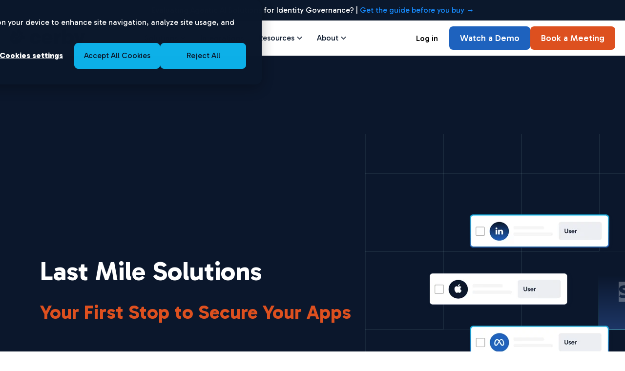

--- FILE ---
content_type: text/html; charset=UTF-8
request_url: https://www.cerby.com/solutions
body_size: 19519
content:
<!doctype html><html lang="en" class="   "><head>
	<meta charset="UTF-8">
	<title>Start securing your identity with Cerby’s Last Mile Solutions  | Cerby</title>
	<link rel="shortcut icon" href="https://www.cerby.com/hubfs/Logos/Cerby%20Favicon%20-%20Alternate.png">
	<meta name="description" content="Cerby’s last mile security solutions cover your identity from shared logins to connected lifecycle management.">
	<script>document.addEventListener("DOMContentLoaded",function(){document.documentElement.style.setProperty("--scrollBarWidth",window.innerWidth-document.body.clientWidth+"px")});</script>
	
	
		
	
	
	

	
		<meta property="og:image" content="https://www.cerby.com/hubfs/Cerby-Featured-Image.png">
		<meta name="twitter:image" content="https://www.cerby.com/hubfs/Cerby-Featured-Image.png">
		<meta property="og:image:width" content="">
		<meta property="og:image:height" content="">
		<meta name="twitter:card" content="summary_large_image">
	

	
	
	

	<meta name="viewport" content="width=device-width, initial-scale=1">

    
    <meta property="og:description" content="Cerby’s last mile security solutions cover your identity from shared logins to connected lifecycle management.">
    <meta property="og:title" content="Start securing your identity with Cerby’s Last Mile Solutions ">
    <meta name="twitter:description" content="Cerby’s last mile security solutions cover your identity from shared logins to connected lifecycle management.">
    <meta name="twitter:title" content="Start securing your identity with Cerby’s Last Mile Solutions ">

    

    
    <style>
a.cta_button{-moz-box-sizing:content-box !important;-webkit-box-sizing:content-box !important;box-sizing:content-box !important;vertical-align:middle}.hs-breadcrumb-menu{list-style-type:none;margin:0px 0px 0px 0px;padding:0px 0px 0px 0px}.hs-breadcrumb-menu-item{float:left;padding:10px 0px 10px 10px}.hs-breadcrumb-menu-divider:before{content:'›';padding-left:10px}.hs-featured-image-link{border:0}.hs-featured-image{float:right;margin:0 0 20px 20px;max-width:50%}@media (max-width: 568px){.hs-featured-image{float:none;margin:0;width:100%;max-width:100%}}.hs-screen-reader-text{clip:rect(1px, 1px, 1px, 1px);height:1px;overflow:hidden;position:absolute !important;width:1px}
</style>

<link rel="stylesheet" href="https://www.cerby.com/hubfs/hub_generated/template_assets/1/169230696575/1762790951254/template_frontend.min.css">
<link rel="stylesheet" href="https://www.cerby.com/hubfs/hub_generated/template_assets/1/169230660259/1743642605428/template_variables.min.css">
<link rel="stylesheet" href="https://www.cerby.com/hubfs/hub_generated/template_assets/1/169230660262/1743642605854/template_main.min.css">
<link rel="stylesheet" href="https://www.cerby.com/hubfs/hub_generated/template_assets/1/199440544152/1762871922569/template_new-header.min.css">

  <style>
  /* styles.css */
.navbar {
  background-color: rgba(255, 255, 255, 1.0);
  padding-right: 0px;
  padding-left: 0px;
  padding-top:0px;
  padding-bottom:0px;
  display:flex;
}
.navbar .featured-post img{
    width: 100%;
    height:auto;  
}
    .navbar .featured-post .post-footer a.link-item{
      padding:0px;
    }
    .navbar .featured-post .post-image{
      margin: 24px 0px;
    }
.navbar .menu__item--has-submenu:hover > a{
  color:#E7FFA4 ;    
}
.navbar .container-main {
    display: flex;
    align-items: center;
    justify-content: space-between;
    width: 100%;
  height:100%;
  max-width: 1360px;
    margin: 0 auto;
    padding: 0 20px;
}
.navbar .show-for-sr,
.navbar .menu__child-toggle{
  display:none
}

.navbar .navbar-logo a {
color: white;
font-size: 1.5rem;
text-decoration: none;
}

.navbar .navbar-menu {
list-style-type: none;
margin: 0;
padding: 0;
display: flex;
      align-items: center;
  height: 100%;
  margin-left: auto;
    margin-right: auto;
}


.navbar .menu-item.menu__item--has-submenu{
position: relative;
}
.navbar .menu__link{
font-size: 16px;
font-weight: 400;
line-height: 24px;
text-decoration:none;
color:#0b182c;
display: block;
transition: all .2s ease;
position:relative
}

.navbar .menu__item--depth-2 span.menu__link:after{
  display:none
}
.navbar .menu__item--depth-2 span{
  padding-bottom: 0px !important;
}
    .navbar .menu-item:hover > .menu__link,
   .navbar .menu-item.active > .menu__link,
.navbar .menu__link:hover{
  color:#0b182c;
}
.navbar .menu__item--has-submenu .menu__submenu{
  margin: 0;
  background: linear-gradient(0deg, #1A1A36, #1A1A36),
  linear-gradient(180deg, #232951 20%, rgba(25, 30, 75, 0) 100%);
  padding:0px;
}
    .navbar .menu__item--depth-1 svg.submenu-chavron{
      display:none
    }
    .navbar .menu__item--depth-1.menu__item--has-submenu svg.submenu-chavron,
    .navbar .menu__item--depth-1.has-mega-menu svg.submenu-chavron{
      display:block
    }
    
.navbar .menu__item--depth-1.menu__item--has-submenu:hover > svg path,
.navbar .menu__item--depth-1.has-mega-menu:hover > svg path{
    stroke:#0b182c;
}
/*  .navbar .menu__item--depth-1.has-mega-menu.active-parent:hover > svg path{
    stroke:#0db0e8;
} */
.navbar .menu__item--depth-1.menu__item--has-submenu > svg ,
.navbar .menu__item--depth-1.has-mega-menu > svg {
  margin-left:5px;
  transform: rotate(0deg);
  transition: transform .2s ease;
}
.navbar .menu__item--depth-1.menu__item--has-submenu:hover > svg,
.navbar .menu__item--depth-1.has-mega-menu:hover > svg{
      transform: rotate(180deg);
    }

    .navbar .mega-menu .has-blog-post .post-title h5{
font-size: 20px;
          margin-bottom: 24px;
    }

.mega-menu .link-group-column .group-row + .group-row{
margin-top: 40px;
}


.navbar .menu-item:not(.has-child) .chevron{
display: none;
}

.navbar .link-group-column a.link-item {
display: block;
padding:16px 10px;
      text-decoration: none;
}
.navbar .link-group-column a.link-item:hover{
background: rgba(255, 255, 255, 0.04);
      border-radius: 4px;
}
    .navbar .link-group-column a.link-item.active-child{
background: rgba(255, 255, 255, 0.04);
      border-radius: 4px;
}


.navbar .link-group-column a.link-item:hover .link-description h6{
color: #0db0e8;
}
    .navbar .link-group-column a.link-item:hover .link-description h6:after, .navbar li.active-parent .link-group-column a.active-child .link-description h6:after{
      content:"";
      width: 19px;
      height: 19px;
      background-image: url(https://www.cerby.com/hubfs/cerby-theme-2025/assets/images/mega-menu/Blue%20Arrow.png);
      background-repeat: no-repeat;
      background-size: contain;
      background-position: center;
      display: inline-block;
      margin-left: 4px;
    vertical-align: middle;
    }
    .navbar .link-group-column a.link-item.active-child .link-description h6{
color: #0db0e8;
}
.navbar .link-group-column a.link-item:not(:hover) .icon-box img.en-hover,
.navbar .link-group-column a.link-item:hover .icon-box img.ds-hover, .navbar .link-group-column a.link-item.active-child .icon-box img.ds-hover{
opacity: 0;
position: absolute;
top: 0;
}
    .navbar .link-group-column a.link-item.active-child .icon-box img.en-hover{
      opacity: 1;
      position: absolute;
      top: 0;
    }
.navbar .mega-menu .link-description h6{
  font-size: 20px;
  margin:0;
}

.navbar .mega-menu .featured-post-column .post-body p{
font-size: 16px;
font-weight: 400;
line-height: 24px;
color: rgba(169, 173, 197, 1);
}
.navbar .mega-menu .featured-post-column .post-footer .post-link{
color: rgba(231, 255, 164, 1);
}
    .navbar .mega-menu .featured-post-column .post-footer .link-label{
      text-decoration: underline;
    color: #0b182c;
    }
    .navbar .mega-menu .featured-post-column .post-footer a:hover .link-label{
      color: #0db0e8;
    }
    .navbar .mega-menu .featured-post-column .post-footer a:hover .link-arrow-header svg path{
      fill: #0DB0E8;
    }
.navbar .mega-menu .featured-post-column .post-footer .post-link span{
margin-left:5px;
}
.navbar .mega-menu .link-description p{
margin: 8px 0px 0px;
}

  .navbar .mega-menu .group-row .group-title {
               margin-bottom: 8px;
              }
    .navbar .mega-menu .group-row .grid-position-1 .desc-box p{
      font-size:14px
    }    
.navbar .mega-menu .column-wrap{
display:flex;
align-items:flex-start;
}
.navbar .mega-menu .column-wrap .icon-box{
margin-right: 10px;
position: relative;
min-width: 40px;
min-height: 40px;
}
    .navbar .mega-menu .column-wrap .icon-box img{
      max-width:40px  !important;
      width:auto;
      height:auto
    }

.navbar .mega-menu .mega-menu-wrapper .link-group-column{
align-items: center;
  margin-top: 40px;
    margin-bottom: 40px;
}

    .navbar .navbar-cta a.cta_button {
      padding: 11px 20px !important;
      font-size: 18px;
      min-width: 132px;
      background-color: #1e62be;
      color: #fff;
    }
    
    .navbar .navbar-cta a.cta_button:hover {
      border-color: #1237a5;
      background-color: #1237a5;
    }

    .navbar .navbar-cta a.cta_button.orange-button {
      background-color: #dd501f;
    }
    
    .navbar .navbar-cta a.cta_button.orange-button:hover {
      border-color: #c23100;
      background-color: #c23100;
    }

    .navbar .navbar-cta a.cta_button.transparent-button {
      background-color: #fff;
      color: inherit !important;
      border: 1px solid #ffffff;
      min-width: 91px;
      font-size: 16px !important;
    }

    .navbar .navbar-cta a.cta_button.transparent-button:hover {
      border: 1px solid #d9d9d9;
    }

    @media (max-width: 1439px){
      .navbar .mega-menu{
            max-width: 100% !important;
      }
    }
    
    @media (min-width: 1367px){
       .navbar .menu-item {
        padding: 0px 15px; 
      }
    }
    @media (max-width: 1366px) and (min-width:1280px){
       .navbar .menu-item {
        padding: 0px 15px; 
      }
    }
 @media (min-width: 1280px) {
/*    .navbar .mega-menu{
    overflow-y:scroll;
    height: 90vh; 
   } */
   body.hs-web-interactives-top-banner-open .navbar .mega-menu{
    top: 164px;
   }
   body.hs-web-interactives-top-banner-open .navbar .mega-menu.about, body.hs-web-interactives-top-banner-open .navbar .mega-menu.partners{
    top: 72px;
   }
   body.hs-web-interactives-top-banner-open .navbar .mega-menu.unternehmen, body.hs-web-interactives-top-banner-open .navbar .mega-menu.partner{
    top: 72px;
   }
   .navbar .navbar-cta.mobile {
      display:none;
   }
   .navbar .mega-menu .has-blog-post{
  max-width:100%;
  width:100%;
}

   .navbar .menu__item--depth-1:not(.menu__item--has-submenu):after{
content: "";
    border-bottom: 0px solid #0b182c;
    position: absolute;
    width: 0%; 
    transition: width .2s ease;
    left: 0;
    right: 0;
    bottom: 0;
}
.navbar .menu__item--depth-1:hover:after{
border-bottom: 0px solid #0b182c;
width: 100%;
}
.navbar .menu__item--depth-1.active-parent:after{
border-bottom: 0px solid #0b182c;
width: 100%;
}
   .navbar .menu__item--depth-1.menu__item--active:after{
border-bottom: 2px solid #0b182c;
width: 100%;
}
/* .navbar .menu__item--depth-1.active-parent .menu__link{
   color: #0db0e8;
   }
   .navbar .menu__item--depth-1.menu__item--active .menu__link .submenu-chavron{
   color: #0db0e8;
   }
   .navbar .menu__item--depth-1.active-parent svg path{
    stroke: #0db0e8;
   }    */
.navbar .menu__item--has-submenu .menu__submenu:after{
content: '';
width: 0px;
height: 2px;
position: absolute;
background-color: transparent;
left: 0;
top: -2px;
visibility: hidden;
transition: width .2s ease-in-out;
}
.navbar .menu__item--has-submenu:hover .menu__submenu:after{
visibility: visible;
width: 100%;
background-color: #E7FFA4;
}
.navbar .menu__item--has-submenu:not(:hover) .menu__submenu,
.navbar .mobile-menu-toggle{
   opacity: 0;
        visibility: hidden;
        pointer-events: none;
  }
  .navbar {
  height:72px;
}
  .navbar .mega-menu {
position: fixed;
top: 115px;
left: 0;
right:0;
background-color: #fff;
display: none;
max-width:1280px;
width:max-content;
box-shadow: 4.95px 23.5px 54.43px 0px #02041726;
z-index: 1000;
border-radius:16px;
}
   body.notification-closed .navbar .mega-menu{
    top: 72px;
   }
   body.notification-closed .notification-bar{
    display:none!important;
   }
  .navbar .menu__item--has-submenu .menu__submenu{
        position: absolute;
        top: 100%;
        z-index: 99;
        opacity: 1;
        pointer-events: all;
        visibility: visible;
        min-width: 240px;
        width: 100%;
        left: 0;
        transition: width .2s ease-in-out;
    padding:8px 0px;
}
.navbar .menu-item.has-child .mega-menu,
.navbar .menu-item:hover .mega-menu{
  margin: 0 auto;
  display: flex;
  flex: 1;
  align-items: center;
  flex-direction: column;
  max-height: 710px;
}
    .navbar .menu__item--depth-1 {
        height: 100%;
        display: flex;
        align-items: center;
      position: relative;
    }

  .navbar .mega-menu .mega-menu-wrapper{
/*   display: grid; */
      display:flex;
      position: relative;
/*     grid-template-columns: repeat(4, 1fr); */
        gap: 24px;
        padding-top: 0px;
        padding-left: 40px;
        padding-right: 40px;
        padding-bottom: 0px;
    overflow-y: auto;
    width: 100%;
}

  .navbar .menu__item.menu__item--depth-2{
  padding: 16px 24px;
margin:0px;
}
      }

/* Responsive Styles */
@media (max-width: 1279px) {
  .navbar .link-group-column a.link-item:hover .link-description h6:after, .navbar li.active-parent .link-group-column a.active-child .link-description h6:after{
    display:none;
  }
  .navbar .mega-menu{
    height: max-content!important;
  }
  .navbar .navbar-cta a.cta_button.transparent-button{
    margin-bottom:20px;
    border: 1px solid #d9d9d9;
  }
  .navbar .navbar-cta a.cta_button.orange-button{
    margin-top:20px;
  }
  .navbar .menu__item--depth-1.active-parent .menu__link{
   color: #0db0e8;
   }
  .navbar .menu__item--depth-1.menu__item--active .menu__link{
   color: #F5FFA4;
   }
   .navbar .menu__item--depth-1.active-parent svg path{
    stroke: #0db0e8;
   }
  .navbar .link-group-column a.link-item.active-child .icon-box img.en-hover{
    position:initial;
  }
  .kl-navbar__lang-switcher{
    display: block !important;
    position: absolute;
    right: 85px;
    top: 5px;
    cursor: pointer;
  }
  .navbar .menu__item--depth-1.menu__item--has-submenu > svg, 
  .navbar .menu__item--depth-1.has-mega-menu > svg{
  position: absolute;
    top: 0;
    right: 0;
  }
  .kl-header-wrapper{
    height: 115px;
  }
  .navbar{
    background: transparent;
  }
  body.mobile-menu-active .navbar .navbar-menu.active:after{
    content: '';
        transition: opacity 0.3s ease, color 0.3s ease;
        height: 100%;
        width: 100%;
        background-color: rgba(0, 0, 0, 0.5);
        opacity: 1;
        position: fixed;
        left: 0;
        top: 0;
        z-index: -1;
  }
    .navbar .navbar-cta.mobile {
      display:block;
              margin-top: 40px;
   }
    
     .navbar .menu__item--depth-1.submenu-open .menu__link > svg{
      transform: rotate(180deg);
    }
  .navbar .menu__item--depth-1 .menu__link{
        display: flex !important;
    justify-content: space-between;
  }
  .navbar .menu-item.submenu-open .mega-menu{
    display:block
  }
  .navbar .menu-item + .menu-item{
        margin-top: 25px; 
          }
  .navbar .menu__item--has-submenu .mega-menu,
  .navbar .menu-item.has-mega-menu > .menu__submenu,
  .navbar .navbar-cta.desktop,
  .navbar .mega-menu .has-blog-post,
  .navbar .menu__item--has-submenu:hover .menu__submenu:after,
  .navbar .menu__item--depth-1:not(.menu__item--has-submenu) span.menu__link:after, 
  .navbar .menu__item--depth-1.menu-item:not(.menu__item--has-submenu) a:after,
  .navbar .mega-menu .link-description p,
  .navbar .navbar-menu:not(.active){
    display:none;
  }
  .navbar .menu__item--has-submenu .menu__submenu,
  .navbar .mega-menu .mega-menu-wrapper{
    padding-bottom:0px;
}
.navbar .link-group-column a.link-item{
  padding-top:20px;
  padding-bottom:0px;
}
.mega-menu .link-group-column .group-row + .group-row {
    padding-top: 24px;
    margin-top: 0px;
}
.navbar .mega-menu .link-description h6{
  font-weight:400;
}
  .navbar .menu__item--has-submenu .menu__submenu{
        padding-left: 16px;
    border-left: 2px solid #E7FFA4;
    padding-top: 12px;
    padding-bottom: 12px;
    margin: 24px 0px 0px;
  } 
  .navbar .menu__item--has-submenu .menu__submenu:not(.submenu-active){
     display: none;
  }
  .navbar {

    padding: 16px 0px;
}
  .navbar .navbar-logo{
    padding-left:0px;
  }
  .navbar .mobile-menu-toggle{
     position: absolute;
        right: 32px;
        height: 24px;
        width: 24px;
        top: 3px;
  }
  body.mobile-menu-active{
    overflow-y:hidden;
  }  
 body.mobile-menu-active .navbar .mobile-menu-toggle .hamburger-inner, 
 body.mobile-menu-active .navbar .mobile-menu-toggle .hamburger-inner:after, 
  body.mobile-menu-active .navbar .mobile-menu-toggle .hamburger-inner:before{
    background-color:#fff;
  }

  .navbar .mobile-menu-toggle .hamburger-inner,
  .navbar .mobile-menu-toggle .hamburger-inner:after,
   .navbar .mobile-menu-toggle .hamburger-inner:before{
     content:"";
       width: 24px;
    height: 3px;
    background-color: #0b182c;
    position: absolute;
    transition-property: transform;
    transition-duration: 0.15s;
    transition-timing-function: ease;
  }
  .navbar .mobile-menu-toggle .hamburger-inner:before{
    top:11px;
  }
  .navbar .mobile-menu-toggle .hamburger-inner:after{
    bottom:-21px;
  }
 .navbar .mobile-menu-toggle .hamburger-inner {
      transition-duration: 0.075s;
    transition-timing-function: cubic-bezier(0.55, 0.055, 0.675, 0.19);
  }
  .navbar .mobile-menu-toggle.active{
  transform: rotate(45deg);
    transition-delay: 0.12s;
    transition-timing-function: cubic-bezier(0.215, 0.61, 0.355, 1);
            right: 42px;
  }
 .navbar .mobile-menu-toggle.active .hamburger-inner:before {
      top: 0;
    opacity: 0;
    transition: top 0.075s ease, opacity 0.075s 0.12s ease;
  }
   .navbar .mobile-menu-toggle.active .hamburger-inner:after{
  bottom: 0;
    transform: rotate(-90deg);
    transition: bottom 0.075s ease, transform 0.075s 0.12s cubic-bezier(0.215, 0.61, 0.355, 1);
  }
.navbar .container-main {
    flex-direction: column;
    align-items: flex-start;
      position: relative;
          
}

.navbar .navbar-menu {
        flex-direction: column;
        width: 100%;
        padding-left: 28px;
        padding-right: 28px;
        padding-top: 32px;
        margin-top: 32px;
        background: #fff;
}

.navbar .menu-item {
    width: 100%;
  position: relative;
}

.navbar .mega-menu {
    position: relative;
    width: 100%;
    flex-direction: column;
  padding-top:24px;
  background-color: transparent;
  top:0px;
  display:none
}
  .navbar .mega-menu .group-row .group-title{
    margin-left:0px !important;
  }
  .navbar .link-group-column a.link-item{
    padding-left:0px;
    padding-right:0px;
  }
  .navbar .mega-menu .column-wrap{
    align-items: center;
  }
.navbar .link-group-column {
    width: 100%;
    margin-top: 0 !important;
    margin-bottom: 20px !important;
}
  .navbar .mega-menu .column-wrap .icon-box img{
    max-width: 24px !important;
  }
  .navbar .mega-menu .column-wrap .icon-box{
    min-width: 24px;
    min-height: 24px;
  }
.navbar .navbar-cta {
    margin-bottom: 1rem;
    width: 100%;
    text-align: center;
}
  body.mobile-menu-active .navbar .navbar-menu.active{
    height: 80vh;
        overflow-y: auto;
        padding-bottom: 50px;
    border-radius: 16px;
    
  }
  
}

.navbar .mega-menu .group-row:not(.featured-post-column) .group-title{
padding-left: 0px;
}
.navbar .mega-menu .group-row .group-title{
padding-bottom: 0px;
}
   .navbar .navbar-cta .cta_button{
        padding: 20px 28px;
    }
.navbar .mega-menu::-webkit-scrollbar {
  width: 0px;
}
.navbar-cta.desktop{
  display: flex;
    align-items: center;
    gap: 25px;
}
.kl-navbar__lang-switcher.mobile{display:none;}
.lang_list_class{
  display: none;
    position: absolute;
    top: 17px;
    left: 50%;
    -webkit-transform: translateX(-50%);
    transform: translateX(-50%);
    text-align: center;
    z-index: 100;
    list-style-type: none;
    padding: 15px 0 0;
    margin: 0;
}
.lang_list_class li a{
  text-decoration:none;
}
 .navbar .cta-wrap-desk{
    min-width:167px;
   display: flex;
    gap: 16px;
    }
    .notification-bar{
      min-height: 40px;
    width: 100%;
    text-align: center;
    padding: 10px 20px;
    background-color: #0B182C;
    }
.notification-bar p .status-button {
    background: #0db0e7;
    border-radius: 6px;
    box-shadow: 0 4px 20px rgba(13, 176, 231, .1), 0 8px 40px rgba(28, 97, 190, .5), 0 0 0 2px rgba(28, 97, 190, .2);
    display: inline-block;
    width: 46.48px;
    margin-right: 12px;
    font-size: 12px;
}
    .notification-bar button{
      background: none;
    outline: none;
    border: 0;
    }
    .notification-bar span a:hover {
     text-decoration: underline;
    }
    .notification-bar p {
    color: #fff;
}
    .mega-sticky-header{
      position: sticky;
    top: 0;
    background: #fff;
    z-index: 9999;
    }
@supports (position: sticky) {
  body.hs-web-interactives-top-banner-open .kl-header-wrapper{
    top: 60px;
  }
}
@media only screen and (min-width: 768px) and (max-width: 878px) {
      body.hs-web-interactives-top-banner-open .kl-header-wrapper{
    top: 60px;
  }
}
@media only screen and (min-width: 649px) and (max-width: 767px) {
      body.hs-web-interactives-top-banner-open .kl-header-wrapper{
    top: 102px;
  }
}
@media only screen and (max-width: 648px) {
    body.hs-web-interactives-top-banner-open .kl-header-wrapper{
    top: 118px;
  }
}
@media only screen and (min-height: 550px) and (max-height: 960px) and (min-width:1200px) and (max-width:1280px) {
 .navbar .mega-menu{ 
   padding-bottom: 0px !important;
  }
}
    
@media only screen and (max-height: 650px) {
 .navbar .mega-menu{ 
    height:90vh;
    overflow-y: scroll;
   padding-bottom: 20px;
  }
  .navbar .mega-menu.about, .navbar .mega-menu.partners{
    height:max-content;
  }
  .navbar .mega-menu.unternehmen, .navbar .mega-menu.partner{
    height:max-content;
  }
}
    @media screen and (min-width: 860px) and (max-width: 1190px){
      .navbar .navbar-menu{
        max-width: 100%;
        margin-right: 0;
        margin-left: auto;
        width: 100%;
        }
    }
  </style>


    <style>
      
      @media (min-width: 1280px) {
          .navbar .mega-menu.solutions{
                    max-width: 1280px !important;
                    min-width: 1280px;
            border-radius:16px;
          }
        .navbar .mega-menu.solutions .mega-menu-wrapper .grid-position-1{
          max-width: 26.25%;
          width: 100%;
          border-right: 1px solid #D9D9D9;
          padding-right: 24px;
        }
        .navbar .mega-menu.solutions .mega-menu-wrapper .grid-position-2{
          max-width: calc(100% - 26.25%);
          width: 100%;
        }
      }
      
      .navbar .mega-menu.solutions .mega-menu-wrapper{
 
    grid-template-columns: repeat( 2 , 1fr);
          
}
    </style>
    

    <style>
      
      @media (min-width: 1280px) {
          .navbar .mega-menu.resources{
                    max-width: 1280px !important;
                    min-width: 1280px;
            border-radius:16px;
          }
        .navbar .mega-menu.resources .mega-menu-wrapper{
           padding-right: 0px;
          justify-content: space-between;
        }
        .navbar .mega-menu.resources .mega-menu-wrapper .grid-position-1{
          max-width: 315px;
          width: 100%;
          border-right: 1px solid #D9D9D9;
          padding-right: 24px;
        }
        .navbar .mega-menu.resources .mega-menu-wrapper .grid-position-2{
          max-width: 265px;
          width: 100%;
        }
        .navbar .mega-menu.resources .mega-menu-wrapper .grid-position-2 a.link-item{
          padding: 20px 0px;
        }
        .navbar .mega-menu.resources .mega-menu-wrapper .grid-position-3{
          max-width: 208px;
          width: 100%;
        }
        .navbar .mega-menu.resources .mega-menu-wrapper .grid-position-3 a.link-item{
          padding: 12px 0px;
        }
        .navbar .mega-menu.resources .mega-menu-wrapper .grid-position-4{
          max-width: 364px;
        width: 100%;
        position: relative;
        padding-left: 24px;
        padding-right: 24px;
        margin: 0;
        padding-top: 40px;
        padding-bottom: 40px;
       border-left: 1px solid #ced1d5;   
        }
        .navbar .mega-menu.resources .mega-menu-wrapper .grid-position-4:after{
          content: "";
        width: 364px;
        height: 100%;
        background-color: #fafafa;
        z-index: -1;
        z-index: -1;
        position: absolute;
        top: 0px;
        right: 0px;
        bottom: 0px;
        border-top-right-radius: 16px;
        border-bottom-right-radius: 16px;
        }
        .navbar .mega-menu.resources .column-wrap .icon-box img{
          max-width: 24px !important;
        }
        .navbar .mega-menu.resources .column-wrap .icon-box{
          margin-right: 8px;
          min-width: 24px;
          min-height: 24px;
        }
      }
      
      .navbar .mega-menu.resources .mega-menu-wrapper{
 
    grid-template-columns: repeat( 4 , 1fr);
          
}
    </style>
    

    <style>
      
      @media (min-width: 1280px) {
          .navbar .mega-menu.about{
                    max-width: 1280px !important;
                    min-width: 1280px;
            border-radius:16px;
          }
        .navbar .mega-menu.about .mega-menu-wrapper .grid-position-1{
          max-width: 26.25%;
          width: 100%;
          border-right: 1px solid #D9D9D9;
          padding-right: 24px;
        }
        .navbar .mega-menu.about .mega-menu-wrapper .grid-position-2{
          max-width: calc(100% - 26.25%);
          width: 100%;
        }
      }
      
      .navbar .mega-menu.about .mega-menu-wrapper{
 
    grid-template-columns: repeat( 2 , 1fr);
          
}
    </style>
    
<!-- Editor Styles -->
<style id="hs_editor_style" type="text/css">
/* HubSpot Non-stacked Media Query Styles */
@media (min-width:768px) {
  .cell_17195007917663-row-1-vertical-alignment > .row-fluid {
    display: -ms-flexbox !important;
    -ms-flex-direction: row;
    display: flex !important;
    flex-direction: row;
  }
  .cell_17195007917668-vertical-alignment {
    display: -ms-flexbox !important;
    -ms-flex-direction: column !important;
    -ms-flex-pack: center !important;
    display: flex !important;
    flex-direction: column !important;
    justify-content: center !important;
  }
  .cell_17195007917668-vertical-alignment > div {
    flex-shrink: 0 !important;
  }
  .cell_17195007917667-vertical-alignment {
    display: -ms-flexbox !important;
    -ms-flex-direction: column !important;
    -ms-flex-pack: center !important;
    display: flex !important;
    flex-direction: column !important;
    justify-content: center !important;
  }
  .cell_17195007917667-vertical-alignment > div {
    flex-shrink: 0 !important;
  }
}
/* HubSpot Styles (default) */
.cell_17195007917663-row-1-padding {
  padding-bottom: 0px !important;
}
</style>
    

    
<!--  Added by GoogleAnalytics4 integration -->
<script>
var _hsp = window._hsp = window._hsp || [];
window.dataLayer = window.dataLayer || [];
function gtag(){dataLayer.push(arguments);}

var useGoogleConsentModeV2 = true;
var waitForUpdateMillis = 1000;


if (!window._hsGoogleConsentRunOnce) {
  window._hsGoogleConsentRunOnce = true;

  gtag('consent', 'default', {
    'ad_storage': 'denied',
    'analytics_storage': 'denied',
    'ad_user_data': 'denied',
    'ad_personalization': 'denied',
    'wait_for_update': waitForUpdateMillis
  });

  if (useGoogleConsentModeV2) {
    _hsp.push(['useGoogleConsentModeV2'])
  } else {
    _hsp.push(['addPrivacyConsentListener', function(consent){
      var hasAnalyticsConsent = consent && (consent.allowed || (consent.categories && consent.categories.analytics));
      var hasAdsConsent = consent && (consent.allowed || (consent.categories && consent.categories.advertisement));

      gtag('consent', 'update', {
        'ad_storage': hasAdsConsent ? 'granted' : 'denied',
        'analytics_storage': hasAnalyticsConsent ? 'granted' : 'denied',
        'ad_user_data': hasAdsConsent ? 'granted' : 'denied',
        'ad_personalization': hasAdsConsent ? 'granted' : 'denied'
      });
    }]);
  }
}

gtag('js', new Date());
gtag('set', 'developer_id.dZTQ1Zm', true);
gtag('config', 'G-PELW0XJEJX');
</script>
<script async src="https://www.googletagmanager.com/gtag/js?id=G-PELW0XJEJX"></script>

<!-- /Added by GoogleAnalytics4 integration -->

<!--  Added by GoogleTagManager integration -->
<script>
var _hsp = window._hsp = window._hsp || [];
window.dataLayer = window.dataLayer || [];
function gtag(){dataLayer.push(arguments);}

var useGoogleConsentModeV2 = true;
var waitForUpdateMillis = 1000;



var hsLoadGtm = function loadGtm() {
    if(window._hsGtmLoadOnce) {
      return;
    }

    if (useGoogleConsentModeV2) {

      gtag('set','developer_id.dZTQ1Zm',true);

      gtag('consent', 'default', {
      'ad_storage': 'denied',
      'analytics_storage': 'denied',
      'ad_user_data': 'denied',
      'ad_personalization': 'denied',
      'wait_for_update': waitForUpdateMillis
      });

      _hsp.push(['useGoogleConsentModeV2'])
    }

    (function(w,d,s,l,i){w[l]=w[l]||[];w[l].push({'gtm.start':
    new Date().getTime(),event:'gtm.js'});var f=d.getElementsByTagName(s)[0],
    j=d.createElement(s),dl=l!='dataLayer'?'&l='+l:'';j.async=true;j.src=
    'https://www.googletagmanager.com/gtm.js?id='+i+dl;f.parentNode.insertBefore(j,f);
    })(window,document,'script','dataLayer','GTM-TMDQCJ43');

    window._hsGtmLoadOnce = true;
};

_hsp.push(['addPrivacyConsentListener', function(consent){
  if(consent.allowed || (consent.categories && consent.categories.analytics)){
    hsLoadGtm();
  }
}]);

</script>

<!-- /Added by GoogleTagManager integration -->

    <link rel="canonical" href="https://www.cerby.com/solutions">

<script>
  window.dataLayer = window.dataLayer || [];
  function gtag(){dataLayer.push(arguments);}
  gtag('js', new Date());

  gtag('config', 'G-PELW0XJEJX');
</script>

<!-- Google Tag Manager -->
<script>(function(w,d,s,l,i){w[l]=w[l]||[];w[l].push({'gtm.start':
new Date().getTime(),event:'gtm.js'});var f=d.getElementsByTagName(s)[0],
j=d.createElement(s),dl=l!='dataLayer'?'&l='+l:'';j.async=true;j.src=
'https://www.googletagmanager.com/gtm.js?id='+i+dl;f.parentNode.insertBefore(j,f);
})(window,document,'script','dataLayer','GTM-TMDQCJ43');</script>
<!-- End Google Tag Manager -->

<script>!function () {var reb2b = window.reb2b = window.reb2b || [];if (reb2b.invoked) return;reb2b.invoked = true;reb2b.methods = ["identify", "collect"];reb2b.factory = function (method) {return function () {var args = Array.prototype.slice.call(arguments);args.unshift(method);reb2b.push(args);return reb2b;};};for (var i = 0; i < reb2b.methods.length; i++) {var key = reb2b.methods[i];reb2b[key] = reb2b.factory(key);}reb2b.load = function (key) {var script = document.createElement("script");script.type = "text/javascript";script.async = true;script.src = "https://s3-us-west-2.amazonaws.com/b2bjsstore/b/" + key + "/reb2b.js.gz";var first = document.getElementsByTagName("script")[0];first.parentNode.insertBefore(script, first);};reb2b.SNIPPET_VERSION = "1.0.1";reb2b.load("RGNLKQHL8W6Q");}();</script>

<link rel="preconnect" href="https://fonts.gstatic.com">
<link rel="stylesheet" href="https://fonts.googleapis.com/css2?family=Gabarito:wght@400..900&amp;display=swap" media="print" onload="this.media='all'">
<noscript>
	<link href="https://fonts.googleapis.com/css2?family=Gabarito:wght@400..900&amp;display=swap" rel="stylesheet" type="text/css">
</noscript>
<!-- Google tag (gtag.js) -->
<script async src="https://www.googletagmanager.com/gtag/js?id=G-PELW0XJEJX">
</script>
<script>
  window.dataLayer = window.dataLayer || [];
  function gtag(){dataLayer.push(arguments);}
  gtag('js', new Date());

  gtag('config', 'G-PELW0XJEJX');
</script>

<script async src="https://pagead2.googlesyndication.com/pagead/js/adsbygoogle.js?client=ca-pub-6442008709207904" crossorigin="anonymous"></script>
<!-- Meta Pixel Code -->
<script>
!function(f,b,e,v,n,t,s)
{if(f.fbq)return;n=f.fbq=function(){n.callMethod?
n.callMethod.apply(n,arguments):n.queue.push(arguments)};
if(!f._fbq)f._fbq=n;n.push=n;n.loaded=!0;n.version='2.0';
n.queue=[];t=b.createElement(e);t.async=!0;
t.src=v;s=b.getElementsByTagName(e)[0];
s.parentNode.insertBefore(t,s)}(window, document,'script',
'https://connect.facebook.net/en_US/fbevents.js');
fbq('init', '1838014323211965');
fbq('track', 'PageView');
</script>

<noscript>&lt;img  height="1" width="1" style="display:none" src="https://www.facebook.com/tr?id=1838014323211965&amp;amp;ev=PageView&amp;amp;noscript=1"&gt;</noscript>
<!-- End Meta Pixel Code -->
<style>
  .form-wrapper--membership-registration .hs-membership-global-error{display:none;}
  .privacy-link-v2 a{color:#1e62be!important;}.privacy-link-v2 a:hover{color:#0b182c;}
</style>
<meta property="og:url" content="https://www.cerby.com/solutions">
<meta name="twitter:card" content="summary">
<meta http-equiv="content-language" content="en">






	 
    


	<script>
		function punchClassApplier(el, classes){
			el.classList.add( ...classes );
		}
		
		function punchAttachOverlay(thisEl, thisOverlayEl) {
			thisEl.insertBefore(thisOverlayEl, thisEl.firstChild);
		}
		
	</script>
<meta name="generator" content="HubSpot"></head>
<body id="top" class="  hs-content-id-171154271906 hs-site-page page    hs-skip-lang-url-rewrite ">
<!--  Added by GoogleTagManager integration -->
<noscript><iframe src="https://www.googletagmanager.com/ns.html?id=GTM-TMDQCJ43" height="0" width="0" style="display:none;visibility:hidden"></iframe></noscript>

<!-- /Added by GoogleTagManager integration -->

	 
	

	
	
	
	
	
	

	<header class="mega-sticky-header">
    	<div data-global-resource-path="cerby-theme-2025/templates/partials/header-mega-menu-v2.html">
<div id="hs_cos_wrapper_module_17472246021003" class="hs_cos_wrapper hs_cos_wrapper_widget hs_cos_wrapper_type_module" style="" data-hs-cos-general-type="widget" data-hs-cos-type="module">












<div class="notification-bar" id="notifyBar">
  <p>Evaluating Agentic AI Solutions for Identity Governance? | <span style="color: #1789fa;"><a href="https://www.cerby.com/content-hub/evaluating-agentic-ai-solutions-for-disconnected-applications" rel="noopener" style="color: #1789fa;">Get the guide before you buy → </a></span><span style="color: #1789fa;"><a href="https://www.cerby.com/content-hub/evaluating-agentic-ai-solutions-for-disconnected-applications%20(edited)" rel="noopener" target="_blank" id="__hsNewLink" style="color: #1789fa;"></a></span></p>
      
      </div>
<nav class="navbar header-mega">
  <div class="container-main">
    
      <div class="navbar-logo">
          
          
          
          
          
          

          
          

          
          <a href="https://www.cerby.com/" class="logo-box">
              <img src="https://www.cerby.com/hs-fs/hubfs/cerby-theme-2025/assets/images/mega-menu/cerby-logo-black.png?width=155&amp;height=39&amp;name=cerby-logo-black.png" alt="cerby-logo-black" title="cerby-logo-black" width="155" height="39" loading="" suppress_company_name="true" srcset="https://www.cerby.com/hs-fs/hubfs/cerby-theme-2025/assets/images/mega-menu/cerby-logo-black.png?width=78&amp;height=20&amp;name=cerby-logo-black.png 78w, https://www.cerby.com/hs-fs/hubfs/cerby-theme-2025/assets/images/mega-menu/cerby-logo-black.png?width=155&amp;height=39&amp;name=cerby-logo-black.png 155w, https://www.cerby.com/hs-fs/hubfs/cerby-theme-2025/assets/images/mega-menu/cerby-logo-black.png?width=233&amp;height=59&amp;name=cerby-logo-black.png 233w, https://www.cerby.com/hs-fs/hubfs/cerby-theme-2025/assets/images/mega-menu/cerby-logo-black.png?width=310&amp;height=78&amp;name=cerby-logo-black.png 310w, https://www.cerby.com/hs-fs/hubfs/cerby-theme-2025/assets/images/mega-menu/cerby-logo-black.png?width=388&amp;height=98&amp;name=cerby-logo-black.png 388w, https://www.cerby.com/hs-fs/hubfs/cerby-theme-2025/assets/images/mega-menu/cerby-logo-black.png?width=465&amp;height=117&amp;name=cerby-logo-black.png 465w" sizes="(max-width: 155px) 100vw, 155px">
          </a>
          
      </div>
    
    
      <div class="mobile-menu-toggle">
        <span class="hamburger-inner"></span>
      </div>
    
      <ul class="navbar-menu">
        

  

  

  
    
    
    <li class="  has-mega-menu  menu-item menu__item menu__item--depth-1     hs-skip-lang-url-rewrite">
      
        
          <span class="menu__link">
            Solutions
          </span>
      
          <svg class="submenu-chavron" width="11" height="8" viewbox="0 0 11 8" fill="none" xmlns="http://www.w3.org/2000/svg">
              <path d="M1.5 1.96167L5.5 5.96167L9.5 1.96167" stroke="#0b182c" stroke-width="1.5" stroke-linecap="square" />
          </svg>
       
       
      
      
      
            
  
    
  <div class="mega-menu solutions">
    
    
    
    <div class="mega-menu-wrapper">
 
    <!-- link group 1 starts -->
    <div class="link-group-column grid-position-1 ">
         
          <div class="group-row  ">
            
        <!-- group title starts -->
        <div class="group-title test ">
          <h4>Solutions</h4>
        </div>
       
        
       <div class="desc-box">
         <p>Learn about the most common solutions and use cases that are addressed by Cerby.</p>
            </div>
            
        <!-- group title ends -->
          
            
        
        
          </div>
         
    </div>
    <!-- link group 1 ends -->
     
    <!-- link group 2 starts -->
    <div class="link-group-column grid-position-2 ">
         
          <div class="group-row  ">
        
             
        <!-- group title ends -->
          
            
        
        <!-- link 1 start -->
        
				
				<a class="link-item" href="https://www.cerby.com/solutions/credential-management">
          <div class="column-wrap">
          
            <div class="icon-box">
             
					
					
					 
					<img class="ds-hover" src="https://www.cerby.com/hubfs/cerby-theme-2025/assets/images/mega-menu/Credential-mangement-new.svg" alt="Credential-mangement-new" loading="lazy" width="40" height="40">
		
				
					
					
					 
					<img class="en-hover" src="https://www.cerby.com/hubfs/cerby-theme-2025/assets/images/mega-menu/Credential-mangement-new.svg" alt="Credential-mangement-new" loading="lazy" width="40" height="40">
				
            </div>
          
            
            <div class="link-description">
              <h6>Credential management &amp; SSO</h6>
<p>Automate password management and enable SSO and MFA for any app—even without SAML or OIDC.</p>
            </div>
            
          </div>
        </a>
         <!-- link 1 ends -->
        
        <!-- link 2 start -->
        
				
				<a class="link-item" href="https://www.cerby.com/solutions/lifecycle-management">
          <div class="column-wrap">
          
            <div class="icon-box">
             
					
					
					 
					<img class="ds-hover" src="https://www.cerby.com/hubfs/cerby-theme-2025/assets/images/mega-menu/identity-lifecycle-new.svg" alt="identity-lifecycle-new" loading="lazy" width="40" height="40">
		
				
					
					
					 
					<img class="en-hover" src="https://www.cerby.com/hubfs/cerby-theme-2025/assets/images/mega-menu/identity-lifecycle-new.svg" alt="identity-lifecycle-new" loading="lazy" width="40" height="40">
				
            </div>
          
            
            <div class="link-description">
              <h6>Identity lifecycle management&nbsp;</h6>
<p>Streamline user provisioning, deprovisioning, and governance workflows—no APIs or SCIM required.</p>
            </div>
            
          </div>
        </a>
         <!-- link 2 ends -->
        
        <!-- link 3 start -->
        
				
				<a class="link-item" href="https://www.cerby.com/solutions/privileged-access">
          <div class="column-wrap">
          
            <div class="icon-box">
             
					
					
					 
					<img class="ds-hover" src="https://www.cerby.com/hubfs/cerby-theme-2025/assets/images/mega-menu/privileged-account-new.svg" alt="privileged-account-new" loading="lazy" width="40" height="40">
		
				
					
					
					 
					<img class="en-hover" src="https://www.cerby.com/hubfs/cerby-theme-2025/assets/images/mega-menu/privileged-account-new.svg" alt="privileged-account-new" loading="lazy" width="40" height="40">
				
            </div>
          
            
            <div class="link-description">
              <h6>Privileged access management</h6>
<p>Extend PAM to disconnected apps with just-in-time access, automatic deprovisioning, and full audit trails.</p>
            </div>
            
          </div>
        </a>
         <!-- link 3 ends -->
        
        <!-- link 4 start -->
        
				
				<a class="link-item" href="https://www.cerby.com/solutions/social-media-security">
          <div class="column-wrap">
          
            <div class="icon-box">
             
					
					
					 
					<img class="ds-hover" src="https://www.cerby.com/hubfs/cerby-theme-2025/assets/images/mega-menu/social-media-new.svg" alt="social-media-new" loading="lazy" width="40" height="40">
		
				
					
					
					 
					<img class="en-hover" src="https://www.cerby.com/hubfs/cerby-theme-2025/assets/images/mega-menu/social-media-new.svg" alt="social-media-new" loading="lazy" width="40" height="40">
				
            </div>
          
            
            <div class="link-description">
              <h6>Enterprise social media security</h6>
<p>Protect your brand’s most visible accounts with secured shared logins and centralized user management.</p>
            </div>
            
          </div>
        </a>
         <!-- link 4 ends -->
        
        
          </div>
         
    </div>
    <!-- link group 2 ends -->
    
    
  </div>
</div>


    

    



      
        
    </li>
  
  
    
    
    <li class="   menu-item menu__item menu__item--depth-1     hs-skip-lang-url-rewrite">
      
        <a class="menu__link
          
          
          " href="https://www.cerby.com/platform/integrations"> 
          Integrations
        </a>
      
      
        
    </li>
  
  
    
    
    <li class="  has-mega-menu  menu-item menu__item menu__item--depth-1     hs-skip-lang-url-rewrite">
      
        
          <span class="menu__link">
            Resources
          </span>
      
          <svg class="submenu-chavron" width="11" height="8" viewbox="0 0 11 8" fill="none" xmlns="http://www.w3.org/2000/svg">
              <path d="M1.5 1.96167L5.5 5.96167L9.5 1.96167" stroke="#0b182c" stroke-width="1.5" stroke-linecap="square" />
          </svg>
       
       
      
      
      
            
  
    

    

    
  <div class="mega-menu resources">
    
    
    
    <div class="mega-menu-wrapper">
 
    <!-- link group 1 starts -->
    <div class="link-group-column grid-position-1 ">
         
          <div class="group-row  ">
            
        <!-- group title starts -->
        <div class="group-title test ">
          <h4>Resources</h4>
        </div>
       
        
       <div class="desc-box">
         <p>Find expert insights, guides, and industry trends to help you stay ahead in identity and cybersecurity.</p>
            </div>
            
        <!-- group title ends -->
          
            
        
        
          </div>
         
    </div>
    <!-- link group 1 ends -->
     
    <!-- link group 2 starts -->
    <div class="link-group-column grid-position-2 ">
         
          <div class="group-row  ">
        
        
       <div class="desc-box">
         <p>Resources</p>
            </div>
            
        <!-- group title ends -->
          
            
        
        <!-- link 1 start -->
        
				
				<a class="link-item" href="https://www.cerby.com/customers">
          <div class="column-wrap">
          
            <div class="icon-box">
             
					
					
					 
					<img class="ds-hover" src="https://www.cerby.com/hubfs/cerby-theme-2025/assets/images/mega-menu/Customer%20Stories_24x24.svg" alt="Customer Stories_24x24" loading="lazy" width="24" height="25">
		
				
					
					
					 
					<img class="en-hover" src="https://www.cerby.com/hubfs/cerby-theme-2025/assets/images/mega-menu/Customer%20Stories_24x24.svg" alt="Customer Stories_24x24" loading="lazy" width="24" height="25">
				
            </div>
          
            
            <div class="link-description">
              <h6>Customer Stories</h6>
            </div>
            
          </div>
        </a>
         <!-- link 1 ends -->
        
        <!-- link 2 start -->
        
				
				<a class="link-item" href="https://www.cerby.com/blog">
          <div class="column-wrap">
          
            <div class="icon-box">
             
					
					
					 
					<img class="ds-hover" src="https://www.cerby.com/hubfs/cerby-theme-2025/assets/images/mega-menu/Blog_24x24.svg" alt="Blog_24x24" loading="lazy" width="24" height="25">
		
				
					
					
					 
					<img class="en-hover" src="https://www.cerby.com/hubfs/cerby-theme-2025/assets/images/mega-menu/Blog_24x24.svg" alt="Blog_24x24" loading="lazy" width="24" height="25">
				
            </div>
          
            
            <div class="link-description">
              <h6>Blog</h6>
            </div>
            
          </div>
        </a>
         <!-- link 2 ends -->
        
        <!-- link 3 start -->
        
				
				<a class="link-item" href="https://www.cerby.com/content-hub">
          <div class="column-wrap">
          
            <div class="icon-box">
             
					
					
					 
					<img class="ds-hover" src="https://www.cerby.com/hubfs/cerby-theme-2025/assets/images/mega-menu/Guides_24x24.svg" alt="Guides_24x24" loading="lazy" width="24" height="25">
		
				
					
					
					 
					<img class="en-hover" src="https://www.cerby.com/hubfs/cerby-theme-2025/assets/images/mega-menu/Guides_24x24.svg" alt="Guides_24x24" loading="lazy" width="24" height="25">
				
            </div>
          
            
            <div class="link-description">
              <h6>Content Hub</h6>
            </div>
            
          </div>
        </a>
         <!-- link 3 ends -->
        
        <!-- link 4 start -->
        
				
				<a class="link-item" href="https://www.cerby.com/webinars">
          <div class="column-wrap">
          
            <div class="icon-box">
             
					
					
					 
					<img class="ds-hover" src="https://www.cerby.com/hubfs/cerby-theme-2025/assets/images/mega-menu/Webinars_24x24.svg" alt="Webinars_24x24" loading="lazy" width="24" height="25">
		
				
					
					
					 
					<img class="en-hover" src="https://www.cerby.com/hubfs/cerby-theme-2025/assets/images/mega-menu/Webinars_24x24.svg" alt="Webinars_24x24" loading="lazy" width="24" height="25">
				
            </div>
          
            
            <div class="link-description">
              <h6>Webinars</h6>
            </div>
            
          </div>
        </a>
         <!-- link 4 ends -->
        
        <!-- link 5 start -->
        
				
				<a class="link-item" href="https://www.cerby.com/resources/cost-savings-calculator">
          <div class="column-wrap">
          
            <div class="icon-box">
             
					
					
					 
					<img class="ds-hover" src="https://www.cerby.com/hubfs/cerby-theme-2025/assets/images/mega-menu/Cost%20Savings%20Calculator_24x24.svg" alt="Cost Savings Calculator_24x24" loading="lazy" width="24" height="25">
		
				
					
					
					 
					<img class="en-hover" src="https://www.cerby.com/hubfs/cerby-theme-2025/assets/images/mega-menu/Cost%20Savings%20Calculator_24x24.svg" alt="Cost Savings Calculator_24x24" loading="lazy" width="24" height="25">
				
            </div>
          
            
            <div class="link-description">
              <h6>Cost Savings Calculator</h6>
            </div>
            
          </div>
        </a>
         <!-- link 5 ends -->
        
        
          </div>
         
    </div>
    <!-- link group 2 ends -->
     
    <!-- link group 3 starts -->
    <div class="link-group-column grid-position-3 ">
         
          <div class="group-row  ">
        
        
       <div class="desc-box">
         <p>Support</p>
            </div>
            
        <!-- group title ends -->
          
            
        
        <!-- link 1 start -->
        
				
				<a class="link-item" href="https://help.cerby.com/">
          <div class="column-wrap">
          
            <div class="icon-box">
             
					
					
					 
					<img class="ds-hover" src="https://www.cerby.com/hubfs/cerby-theme-2025/assets/images/mega-menu/Help%20Center_24x24.svg" alt="Help Center_24x24" loading="lazy" width="24" height="25">
		
				
					
					
					 
					<img class="en-hover" src="https://www.cerby.com/hubfs/cerby-theme-2025/assets/images/mega-menu/Help%20Center_24x24.svg" alt="Help Center_24x24" loading="lazy" width="24" height="25">
				
            </div>
          
            
            <div class="link-description">
              <h6>Help Center</h6>
            </div>
            
          </div>
        </a>
         <!-- link 1 ends -->
        
        <!-- link 2 start -->
        
				
				<a class="link-item" href="https://www.cerby.com/contact-us">
          <div class="column-wrap">
          
            <div class="icon-box">
             
					
					
					 
					<img class="ds-hover" src="https://www.cerby.com/hubfs/cerby-theme-2025/assets/images/mega-menu/Contact%20Us_24x24.svg" alt="Contact Us_24x24" loading="lazy" width="24" height="25">
		
				
					
					
					 
					<img class="en-hover" src="https://www.cerby.com/hubfs/cerby-theme-2025/assets/images/mega-menu/Contact%20Us_24x24.svg" alt="Contact Us_24x24" loading="lazy" width="24" height="25">
				
            </div>
          
            
            <div class="link-description">
              <h6>Contact Us</h6>
            </div>
            
          </div>
        </a>
         <!-- link 2 ends -->
        
        
          </div>
         
    </div>
    <!-- link group 3 ends -->
     
    <!-- link group 4 starts -->
    <div class="link-group-column grid-position-4 ">
         
          <div class="group-row   featured-post-column has-blog-post">
        
        
       <div class="desc-box">
         <p>Featured</p>
            </div>
            
        <!-- group title ends -->
          
          
  <div class="featured-post">
  <div class="post-wrap" style="">
    <div class="post-image">
      
				
				
				 
				<img src="https://www.cerby.com/hs-fs/hubfs/cerby-theme-2025/assets/images/mega-menu/Frame%20427322019.jpg?width=632&amp;height=378&amp;name=Frame%20427322019.jpg" alt="Frame 427322019" loading="" width="632" height="378" srcset="https://www.cerby.com/hs-fs/hubfs/cerby-theme-2025/assets/images/mega-menu/Frame%20427322019.jpg?width=316&amp;height=189&amp;name=Frame%20427322019.jpg 316w, https://www.cerby.com/hs-fs/hubfs/cerby-theme-2025/assets/images/mega-menu/Frame%20427322019.jpg?width=632&amp;height=378&amp;name=Frame%20427322019.jpg 632w, https://www.cerby.com/hs-fs/hubfs/cerby-theme-2025/assets/images/mega-menu/Frame%20427322019.jpg?width=948&amp;height=567&amp;name=Frame%20427322019.jpg 948w, https://www.cerby.com/hs-fs/hubfs/cerby-theme-2025/assets/images/mega-menu/Frame%20427322019.jpg?width=1264&amp;height=756&amp;name=Frame%20427322019.jpg 1264w, https://www.cerby.com/hs-fs/hubfs/cerby-theme-2025/assets/images/mega-menu/Frame%20427322019.jpg?width=1580&amp;height=945&amp;name=Frame%20427322019.jpg 1580w, https://www.cerby.com/hs-fs/hubfs/cerby-theme-2025/assets/images/mega-menu/Frame%20427322019.jpg?width=1896&amp;height=1134&amp;name=Frame%20427322019.jpg 1896w" sizes="(max-width: 632px) 100vw, 632px">
			
    </div>
    <div class="post-title">
      <h5>Evaluating Agentic AI Solutions for Disconnected Applications</h5>
    </div>
    <div class="post-body">
      <p></p>
    </div>
    <div class="post-footer">
      
			
			<a href="https://www.cerby.com/content-hub/evaluating-agentic-ai-solutions-for-disconnected-applications" class="link-item">
			  <span class="link-label">Learn More</span>
        <span class="link-arrow-header">
        <svg width="18" height="18" viewbox="0 0 18 18" fill="none" xmlns="http://www.w3.org/2000/svg">
<path d="M8.99512 2.99976L7.93762 4.05726L12.1226 8.24976H2.99512V9.74976H12.1226L7.93762 13.9423L8.99512 14.9998L14.9951 8.99976L8.99512 2.99976Z" fill="#0B182C" />
</svg>

      </span>
			</a>
      
    </div>
  </div>
</div>

        
          </div>
         
    </div>
    <!-- link group 4 ends -->
    
    
  </div>
</div>




      
        
    </li>
  
  
    
    
    <li class="  has-mega-menu  menu-item menu__item menu__item--depth-1     hs-skip-lang-url-rewrite">
      
        
          <span class="menu__link">
            About
          </span>
      
          <svg class="submenu-chavron" width="11" height="8" viewbox="0 0 11 8" fill="none" xmlns="http://www.w3.org/2000/svg">
              <path d="M1.5 1.96167L5.5 5.96167L9.5 1.96167" stroke="#0b182c" stroke-width="1.5" stroke-linecap="square" />
          </svg>
       
       
      
      
      
            
  
    

    
  <div class="mega-menu about">
    
    
    
    <div class="mega-menu-wrapper">
 
    <!-- link group 1 starts -->
    <div class="link-group-column grid-position-1 ">
         
          <div class="group-row  ">
            
        <!-- group title starts -->
        <div class="group-title test ">
          <h4>About</h4>
        </div>
       
        
       <div class="desc-box">
         <p>Learn about Cerby’s mission, values, and how we’re reshaping the future of identity security.</p>
            </div>
            
        <!-- group title ends -->
          
            
        
        
          </div>
         
    </div>
    <!-- link group 1 ends -->
     
    <!-- link group 2 starts -->
    <div class="link-group-column grid-position-2 ">
         
          <div class="group-row  ">
        
             
        <!-- group title ends -->
          
            
        
        <!-- link 1 start -->
        
				
				<a class="link-item" href="https://www.cerby.com/about-us/leadership">
          <div class="column-wrap">
          
            <div class="icon-box">
             
					
					
					 
					<img class="ds-hover" src="https://www.cerby.com/hubfs/cerby-theme-2025/assets/images/mega-menu/Leadership-new.svg" alt="Leadership-new" loading="lazy" width="40" height="40">
		
				
					
					
					 
					<img class="en-hover" src="https://www.cerby.com/hubfs/cerby-theme-2025/assets/images/mega-menu/Leadership-new.svg" alt="Leadership-new" loading="lazy" width="40" height="40">
				
            </div>
          
            
            <div class="link-description">
              <h6>Leadership</h6>
<p>Meet the team behind Cerby driving innovation in cybersecurity.</p>
            </div>
            
          </div>
        </a>
         <!-- link 1 ends -->
        
        <!-- link 2 start -->
        
				
				<a class="link-item" href="https://www.cerby.com/about-us/newsroom">
          <div class="column-wrap">
          
            <div class="icon-box">
             
					
					
					 
					<img class="ds-hover" src="https://www.cerby.com/hubfs/cerby-theme-2025/assets/images/mega-menu/Newsroom-new.svg" alt="Newsroom-new" loading="lazy" width="40" height="40">
		
				
					
					
					 
					<img class="en-hover" src="https://www.cerby.com/hubfs/cerby-theme-2025/assets/images/mega-menu/Newsroom-new.svg" alt="Newsroom-new" loading="lazy" width="40" height="40">
				
            </div>
          
            
            <div class="link-description">
              <h6>Newsroom</h6>
<p>Get the latest Cerby updates, press coverage, and announcements all in one place.</p>
            </div>
            
          </div>
        </a>
         <!-- link 2 ends -->
        
        <!-- link 3 start -->
        
				
				<a class="link-item" href="https://www.cerby.com/about-us/partners">
          <div class="column-wrap">
          
            <div class="icon-box">
             
					
					
					 
					<img class="ds-hover" src="https://www.cerby.com/hubfs/cerby-theme-2025/assets/images/mega-menu/Partners-nw.svg" alt="Partners-nw" loading="lazy" width="40" height="40">
		
				
					
					
					 
					<img class="en-hover" src="https://www.cerby.com/hubfs/cerby-theme-2025/assets/images/mega-menu/Partners-nw.svg" alt="Partners-nw" loading="lazy" width="40" height="40">
				
            </div>
          
            
            <div class="link-description">
              <h6>Partners</h6>
<p>See how Cerby teams up with technology providers to deliver better security outcomes.</p>
            </div>
            
          </div>
        </a>
         <!-- link 3 ends -->
        
        <!-- link 4 start -->
        
				
				<a class="link-item" href="https://www.cerby.com/en/about-us/careers">
          <div class="column-wrap">
          
            <div class="icon-box">
             
					
					
					 
					<img class="ds-hover" src="https://www.cerby.com/hubfs/cerby-theme-2025/assets/images/mega-menu/Carreers-new-v2.svg" alt="Carreers-new-v2" loading="lazy" width="40" height="40">
		
				
					
					
					 
					<img class="en-hover" src="https://www.cerby.com/hubfs/cerby-theme-2025/assets/images/mega-menu/Carreers-new-v2.svg" alt="Carreers-new-v2" loading="lazy" width="40" height="40">
				
            </div>
          
            
            <div class="link-description">
              <h6>Careers</h6>
<p>See open roles and what it’s like to work at Cerby.</p>
            </div>
            
          </div>
        </a>
         <!-- link 4 ends -->
        
        
          </div>
         
    </div>
    <!-- link group 2 ends -->
    
    
  </div>
</div>


    



      
        
    </li>
  
  


        <div class="navbar-cta mobile">
          <span id="hs_cos_wrapper_module_17472246021003_" class="hs_cos_wrapper hs_cos_wrapper_widget hs_cos_wrapper_type_cta" style="" data-hs-cos-general-type="widget" data-hs-cos-type="cta"><div class="hs-web-interactive-inline" style="" data-hubspot-wrapper-cta-id="190606135993"> 
 <a href="https://cta-service-cms2.hubspot.com/web-interactives/public/v1/track/click?encryptedPayload=AVxigLJD1Ak1%2BUyMdbp5LcpV%2BDJonLawcIn7mOlwrEkXicEmITu7seBHJRCMj2LM6k0govGDzNjIcOr7MsNXiicBnvASptFdffTFiTp%2Fm90YxK9vP%2FRyARSb%2Fsw3E1v9Qtm1W%2B8LKm%2FO1Nwr449vkPrct7PcjJ1u82VVQwQ%3D&amp;portalId=8745635" class="hs-inline-web-interactive-190606135993 cta_button transparent-button  " data-hubspot-cta-id="190606135993"> Log in </a> 
</div></span>
          <span id="hs_cos_wrapper_module_17472246021003_" class="hs_cos_wrapper hs_cos_wrapper_widget hs_cos_wrapper_type_cta" style="" data-hs-cos-general-type="widget" data-hs-cos-type="cta"><div class="hs-web-interactive-inline" style="" data-hubspot-wrapper-cta-id="201445987102"> 
 <a href="https://cta-service-cms2.hubspot.com/web-interactives/public/v1/track/click?encryptedPayload=AVxigLJOtoUZAb3lIYi%2FfxpYtKIhRJS7FWhn%2BSgiUWfZNWpys7WYXqVHKKBlIQnXKQc4xpT%2Be0XyrSx6e8rgN78ONoARMzlWhBQkCN4%2FAU5TevHqdX%2BqyqG6L0hhHExjS97jKqR2Fyhzi4gvdiQNbfmj1qsBsMIeYphWMKmkT9wkjcgsPi1m&amp;portalId=8745635" class="hs-inline-web-interactive-201445987102 cta_button blue-button  " data-hubspot-cta-id="201445987102"> Watch a&nbsp;Demo </a> 
</div></span>
          <span id="hs_cos_wrapper_module_17472246021003_" class="hs_cos_wrapper hs_cos_wrapper_widget hs_cos_wrapper_type_cta" style="" data-hs-cos-general-type="widget" data-hs-cos-type="cta"><div class="hs-web-interactive-inline" style="" data-hubspot-wrapper-cta-id="201445986994"> 
 <a href="https://cta-service-cms2.hubspot.com/web-interactives/public/v1/track/click?encryptedPayload=AVxigLLPAFQ3%2BsFEnCCXdgJigIp1vGFIUsxHqBklUWwdF1at2NlGrtkg97bFE77IeyDA3nA%2FIW5jWwjd4KocYhfPSFoel7GLRX2vLSKepqYuPgiY0MkKoSFtTnefJ3JZr4o%2BTMOVTBR1nBb9CKwxnApk6TYayKobtXK%2FTIowltPl&amp;portalId=8745635" class="hs-inline-web-interactive-201445986994 cta_button orange-button  " data-hubspot-cta-id="201445986994"> Book a&nbsp;Meeting </a> 
</div></span>
        </div>
      </ul>

      <div class="navbar-cta desktop">
        

        <div class="cta-wrap-desk">
          <span id="hs_cos_wrapper_module_17472246021003_" class="hs_cos_wrapper hs_cos_wrapper_widget hs_cos_wrapper_type_cta" style="" data-hs-cos-general-type="widget" data-hs-cos-type="cta"><div class="hs-web-interactive-inline" style="" data-hubspot-wrapper-cta-id="190606135993"> 
 <a href="https://cta-service-cms2.hubspot.com/web-interactives/public/v1/track/click?encryptedPayload=AVxigLJD1Ak1%2BUyMdbp5LcpV%2BDJonLawcIn7mOlwrEkXicEmITu7seBHJRCMj2LM6k0govGDzNjIcOr7MsNXiicBnvASptFdffTFiTp%2Fm90YxK9vP%2FRyARSb%2Fsw3E1v9Qtm1W%2B8LKm%2FO1Nwr449vkPrct7PcjJ1u82VVQwQ%3D&amp;portalId=8745635" class="hs-inline-web-interactive-190606135993 cta_button transparent-button  " data-hubspot-cta-id="190606135993"> Log in </a> 
</div></span>
          <span id="hs_cos_wrapper_module_17472246021003_" class="hs_cos_wrapper hs_cos_wrapper_widget hs_cos_wrapper_type_cta" style="" data-hs-cos-general-type="widget" data-hs-cos-type="cta"><div class="hs-web-interactive-inline" style="" data-hubspot-wrapper-cta-id="201445987102"> 
 <a href="https://cta-service-cms2.hubspot.com/web-interactives/public/v1/track/click?encryptedPayload=AVxigLJOtoUZAb3lIYi%2FfxpYtKIhRJS7FWhn%2BSgiUWfZNWpys7WYXqVHKKBlIQnXKQc4xpT%2Be0XyrSx6e8rgN78ONoARMzlWhBQkCN4%2FAU5TevHqdX%2BqyqG6L0hhHExjS97jKqR2Fyhzi4gvdiQNbfmj1qsBsMIeYphWMKmkT9wkjcgsPi1m&amp;portalId=8745635" class="hs-inline-web-interactive-201445987102 cta_button blue-button  " data-hubspot-cta-id="201445987102"> Watch a&nbsp;Demo </a> 
</div></span>
          <span id="hs_cos_wrapper_module_17472246021003_" class="hs_cos_wrapper hs_cos_wrapper_widget hs_cos_wrapper_type_cta" style="" data-hs-cos-general-type="widget" data-hs-cos-type="cta"><div class="hs-web-interactive-inline" style="" data-hubspot-wrapper-cta-id="201445986994"> 
 <a href="https://cta-service-cms2.hubspot.com/web-interactives/public/v1/track/click?encryptedPayload=AVxigLLPAFQ3%2BsFEnCCXdgJigIp1vGFIUsxHqBklUWwdF1at2NlGrtkg97bFE77IeyDA3nA%2FIW5jWwjd4KocYhfPSFoel7GLRX2vLSKepqYuPgiY0MkKoSFtTnefJ3JZr4o%2BTMOVTBR1nBb9CKwxnApk6TYayKobtXK%2FTIowltPl&amp;portalId=8745635" class="hs-inline-web-interactive-201445986994 cta_button orange-button  " data-hubspot-cta-id="201445986994"> Book a&nbsp;Meeting </a> 
</div></span>
        </div>
      </div>
  </div>
</nav>

</div>
<div class="container-fluid body-container">
<div class="row-fluid-wrapper">
<div class="row-fluid">
<div class="span12 widget-span widget-type-cell " style="" data-widget-type="cell" data-x="0" data-w="12">

</div><!--end widget-span -->
</div>
</div>
</div></div>
  	</header>

    
<div class="container-fluid main">
<div class="row-fluid-wrapper">
<div class="row-fluid">
<div class="span12 widget-span widget-type-cell " style="" data-widget-type="cell" data-x="0" data-w="12">

<div class="row-fluid-wrapper row-depth-1 row-number-1 dnd-section">
<div class="row-fluid ">
<div class="span12 widget-span widget-type-cell dnd-column" style="" data-widget-type="cell" data-x="0" data-w="12">

<div class="row-fluid-wrapper row-depth-1 row-number-2 dnd-row">
<div class="row-fluid ">
<div class="span12 widget-span widget-type-custom_widget dnd-module" style="" data-widget-type="custom_widget" data-x="0" data-w="12">
<div id="hs_cos_wrapper_module_17195007917666" class="hs_cos_wrapper hs_cos_wrapper_widget hs_cos_wrapper_type_module" style="" data-hs-cos-general-type="widget" data-hs-cos-type="module">
















<span class="punch-section-meta punch-meta-block" data-target="section" data-classes="alternate-color punch-section-padding-huge dark-gradient">
    <script>
    (function(){
        var thisEl = document.currentScript.closest(".dnd-section");
        
        
            punchClassApplier(thisEl, "alternate-color punch-section-padding-huge dark-gradient".split(" "));
        
         
    })()
    </script>
</span></div>

</div><!--end widget-span -->
</div><!--end row-->
</div><!--end row-wrapper -->

<div class="row-fluid-wrapper row-depth-1 row-number-3 cell_17195007917663-row-1-vertical-alignment cell_17195007917663-row-1-padding dnd-row">
<div class="row-fluid ">
<div class="span7 widget-span widget-type-cell dnd-column cell_17195007917667-vertical-alignment" style="" data-widget-type="cell" data-x="0" data-w="7">

<div class="row-fluid-wrapper row-depth-1 row-number-4 dnd-row">
<div class="row-fluid ">
<div class="span12 widget-span widget-type-custom_widget dnd-module" style="" data-widget-type="custom_widget" data-x="0" data-w="12">
<div id="hs_cos_wrapper_module_1719555210595" class="hs_cos_wrapper hs_cos_wrapper_widget hs_cos_wrapper_type_module" style="" data-hs-cos-general-type="widget" data-hs-cos-type="module">












<div class="punch-spacer punch-desktop-hide punch-medium-hide">
	
		
		<div class="punch-spacer-default" style="height:60px;"></div>
	
</div>
</div>

</div><!--end widget-span -->
</div><!--end row-->
</div><!--end row-wrapper -->

<div class="row-fluid-wrapper row-depth-1 row-number-5 dnd-row">
<div class="row-fluid ">
<div class="span12 widget-span widget-type-custom_widget dnd-module" style="" data-widget-type="custom_widget" data-x="0" data-w="12">
<div id="hs_cos_wrapper_module_171950079176617" class="hs_cos_wrapper hs_cos_wrapper_widget hs_cos_wrapper_type_module" style="" data-hs-cos-general-type="widget" data-hs-cos-type="module">




































	
	
	
	
	
















<div class="punch-heading punch-type-text punch-type-block punch-align-mobile-center " style="">
	
	<h1 class="punch-heading-tag" style="--fontSizeDesktop: 54px;" aria-label="Last Mile Solutions">
		
			Last Mile Solutions
		
	</h1>
	
</div>
</div>

</div><!--end widget-span -->
</div><!--end row-->
</div><!--end row-wrapper -->

<div class="row-fluid-wrapper row-depth-1 row-number-6 dnd-row">
<div class="row-fluid ">
<div class="span12 widget-span widget-type-custom_widget dnd-module" style="" data-widget-type="custom_widget" data-x="0" data-w="12">
<div id="hs_cos_wrapper_module_171950079176618" class="hs_cos_wrapper hs_cos_wrapper_widget hs_cos_wrapper_type_module" style="" data-hs-cos-general-type="widget" data-hs-cos-type="module">












<div class="punch-spacer ">
	
		
		<div class="punch-spacer-default" style="height:30px;"></div>
	
</div>
</div>

</div><!--end widget-span -->
</div><!--end row-->
</div><!--end row-wrapper -->

<div class="row-fluid-wrapper row-depth-1 row-number-7 dnd-row">
<div class="row-fluid ">
<div class="span12 widget-span widget-type-custom_widget dnd-module" style="" data-widget-type="custom_widget" data-x="0" data-w="12">
<div id="hs_cos_wrapper_module_171950079176619" class="hs_cos_wrapper hs_cos_wrapper_widget hs_cos_wrapper_type_module" style="" data-hs-cos-general-type="widget" data-hs-cos-type="module">


































	
	


















<div class="punch-heading punch-type-text punch-type-block punch-align-left punch-align-mobile-center " style="">
	
	<h2 class="punch-heading-tag" style="color:#DD501F;" aria-label="Your First Stop to Secure Your Apps">
		
			Your First Stop to Secure Your Apps
		
	</h2>
	
</div>
</div>

</div><!--end widget-span -->
</div><!--end row-->
</div><!--end row-wrapper -->

<div class="row-fluid-wrapper row-depth-1 row-number-8 dnd-row">
<div class="row-fluid ">
<div class="span12 widget-span widget-type-custom_widget dnd-module" style="" data-widget-type="custom_widget" data-x="0" data-w="12">
<div id="hs_cos_wrapper_module_1719555229251" class="hs_cos_wrapper hs_cos_wrapper_widget hs_cos_wrapper_type_module" style="" data-hs-cos-general-type="widget" data-hs-cos-type="module">












<div class="punch-spacer punch-desktop-hide punch-medium-hide">
	
		
		<div class="punch-spacer-default" style="height:50px;"></div>
	
</div>
</div>

</div><!--end widget-span -->
</div><!--end row-->
</div><!--end row-wrapper -->

</div><!--end widget-span -->
<div class="span5 widget-span widget-type-cell cell_17195007917668-vertical-alignment dnd-column" style="" data-widget-type="cell" data-x="7" data-w="5">

<div class="row-fluid-wrapper row-depth-1 row-number-9 dnd-row">
<div class="row-fluid ">
<div class="span12 widget-span widget-type-custom_widget dnd-module" style="" data-widget-type="custom_widget" data-x="0" data-w="12">
<div id="hs_cos_wrapper_module_171950079176622" class="hs_cos_wrapper hs_cos_wrapper_widget hs_cos_wrapper_type_module" style="" data-hs-cos-general-type="widget" data-hs-cos-type="module">





    










<div class="cerby-hero-grid punch-grid punch-animated-generic " style="--itemCount: 2;">
        
        <div class="cerby-hero-grid-inner">
            <div class="back-images-wrapper">

            
                
                    
                    <div class="item-back-image">
                        <div class="item-back-image-inner">
                            
                                <img width="314" height="314" class="punch-grid-item-media" src="https://www.cerby.com/hs-fs/hubfs/Cerby-ADP-logo.png?width=314&amp;height=314&amp;name=Cerby-ADP-logo.png" alt="Cerby-ADP-logo" srcset="https://www.cerby.com/hs-fs/hubfs/Cerby-ADP-logo.png?width=157&amp;height=157&amp;name=Cerby-ADP-logo.png 157w, https://www.cerby.com/hs-fs/hubfs/Cerby-ADP-logo.png?width=314&amp;height=314&amp;name=Cerby-ADP-logo.png 314w, https://www.cerby.com/hs-fs/hubfs/Cerby-ADP-logo.png?width=471&amp;height=471&amp;name=Cerby-ADP-logo.png 471w, https://www.cerby.com/hs-fs/hubfs/Cerby-ADP-logo.png?width=628&amp;height=628&amp;name=Cerby-ADP-logo.png 628w, https://www.cerby.com/hs-fs/hubfs/Cerby-ADP-logo.png?width=785&amp;height=785&amp;name=Cerby-ADP-logo.png 785w, https://www.cerby.com/hs-fs/hubfs/Cerby-ADP-logo.png?width=942&amp;height=942&amp;name=Cerby-ADP-logo.png 942w" sizes="(max-width: 314px) 100vw, 314px">
                            
                        </div>
                    </div>
                    
                
                    
                    <div class="item-back-image">
                        <div class="item-back-image-inner">
                            
                                <img width="314" height="314" class="punch-grid-item-media" src="https://www.cerby.com/hs-fs/hubfs/Cerby-SAP-logo.png?width=314&amp;height=314&amp;name=Cerby-SAP-logo.png" alt="Cerby-SAP-logo" srcset="https://www.cerby.com/hs-fs/hubfs/Cerby-SAP-logo.png?width=157&amp;height=157&amp;name=Cerby-SAP-logo.png 157w, https://www.cerby.com/hs-fs/hubfs/Cerby-SAP-logo.png?width=314&amp;height=314&amp;name=Cerby-SAP-logo.png 314w, https://www.cerby.com/hs-fs/hubfs/Cerby-SAP-logo.png?width=471&amp;height=471&amp;name=Cerby-SAP-logo.png 471w, https://www.cerby.com/hs-fs/hubfs/Cerby-SAP-logo.png?width=628&amp;height=628&amp;name=Cerby-SAP-logo.png 628w, https://www.cerby.com/hs-fs/hubfs/Cerby-SAP-logo.png?width=785&amp;height=785&amp;name=Cerby-SAP-logo.png 785w, https://www.cerby.com/hs-fs/hubfs/Cerby-SAP-logo.png?width=942&amp;height=942&amp;name=Cerby-SAP-logo.png 942w" sizes="(max-width: 314px) 100vw, 314px">
                            
                        </div>
                    </div>
                    
                
            

            </div>
            
            <div class="front-image-wrapper">
            
                
                <div class="item-front-image">
                    <div class="item-front-image-inner">
                        <img width="380" height="311" class="punch-grid-item-media" src="https://www.cerby.com/hs-fs/hubfs/Cerby-Solutions-Last-Mile-Solutions-hero@2x.png?width=380&amp;height=311&amp;name=Cerby-Solutions-Last-Mile-Solutions-hero@2x.png" alt="cerby last mile solutions banner image" srcset="https://www.cerby.com/hs-fs/hubfs/Cerby-Solutions-Last-Mile-Solutions-hero@2x.png?width=190&amp;height=156&amp;name=Cerby-Solutions-Last-Mile-Solutions-hero@2x.png 190w, https://www.cerby.com/hs-fs/hubfs/Cerby-Solutions-Last-Mile-Solutions-hero@2x.png?width=380&amp;height=311&amp;name=Cerby-Solutions-Last-Mile-Solutions-hero@2x.png 380w, https://www.cerby.com/hs-fs/hubfs/Cerby-Solutions-Last-Mile-Solutions-hero@2x.png?width=570&amp;height=467&amp;name=Cerby-Solutions-Last-Mile-Solutions-hero@2x.png 570w, https://www.cerby.com/hs-fs/hubfs/Cerby-Solutions-Last-Mile-Solutions-hero@2x.png?width=760&amp;height=622&amp;name=Cerby-Solutions-Last-Mile-Solutions-hero@2x.png 760w, https://www.cerby.com/hs-fs/hubfs/Cerby-Solutions-Last-Mile-Solutions-hero@2x.png?width=950&amp;height=778&amp;name=Cerby-Solutions-Last-Mile-Solutions-hero@2x.png 950w, https://www.cerby.com/hs-fs/hubfs/Cerby-Solutions-Last-Mile-Solutions-hero@2x.png?width=1140&amp;height=933&amp;name=Cerby-Solutions-Last-Mile-Solutions-hero@2x.png 1140w" sizes="(max-width: 380px) 100vw, 380px">
                    </div>
                </div>
            
            </div>
            
         </div>
	</div>
</div>
</div>

</div><!--end widget-span -->
</div><!--end row-->
</div><!--end row-wrapper -->

</div><!--end widget-span -->
</div><!--end row-->
</div><!--end row-wrapper -->

</div><!--end widget-span -->
</div><!--end row-->
</div><!--end row-wrapper -->

<div class="row-fluid-wrapper row-depth-1 row-number-10 dnd-section">
<div class="row-fluid ">
<div class="span12 widget-span widget-type-cell dnd-column" style="" data-widget-type="cell" data-x="0" data-w="12">

<div class="row-fluid-wrapper row-depth-1 row-number-11 dnd-row">
<div class="row-fluid ">
<div class="span12 widget-span widget-type-custom_widget dnd-module" style="" data-widget-type="custom_widget" data-x="0" data-w="12">
<div id="hs_cos_wrapper_module_171950158114313" class="hs_cos_wrapper hs_cos_wrapper_widget hs_cos_wrapper_type_module" style="" data-hs-cos-general-type="widget" data-hs-cos-type="module">
















<span class="punch-section-meta punch-meta-block" data-target="section" data-classes="alternate-color punch-section-padding-no-padding has-line-pattern">
    <script>
    (function(){
        var thisEl = document.currentScript.closest(".dnd-section");
        
        
            punchClassApplier(thisEl, "alternate-color punch-section-padding-no-padding has-line-pattern".split(" "));
        
         
    })()
    </script>
</span></div>

</div><!--end widget-span -->
</div><!--end row-->
</div><!--end row-wrapper -->

<div class="row-fluid-wrapper row-depth-1 row-number-12 dnd-row">
<div class="row-fluid ">
<div class="span12 widget-span widget-type-custom_widget dnd-module" style="" data-widget-type="custom_widget" data-x="0" data-w="12">
<div id="hs_cos_wrapper_module_171950158114321" class="hs_cos_wrapper hs_cos_wrapper_widget hs_cos_wrapper_type_module" style="" data-hs-cos-general-type="widget" data-hs-cos-type="module">









    














	
	
	



	
	
	









    	








    
    
		
		
	















<div class="punch-item-grid-wrapper punch-grid-wrapper itemgrid--fancy punch-animated-generic" style="--itemCount: 5;--customItemSize: 42px;--customItemSpace: 60px;--customHeadingSize: 20px;" data-lazy-css="//8745635.fs1.hubspotusercontent-na1.net/hubfs/8745635/hub_generated/template_assets/1/170874804561/1743642614837/template_itemgrid--fancy.min.css">
	
    <div class="punch-item-grid punch-grid columns is-multiline is-mobile punch-grid-align-left punch-grid-valign-top is-variable is-3">
        
		
			
			
			
			
            
			
			
				
<div class="punch-grid-item  column is-one-third-desktop is-one-third-tablet is-full-mobile   punch-item-1  punch-item-has-link ">
	<div class="punch-grid-item-inner column-inner">
		
		

		
			
			<div class="punch-grid-item-media-wrapper">
				<img width="84" height="84" loading="lazy" class="punch-grid-item-media" src="https://www.cerby.com/hs-fs/hubfs/Theme%20Assets/Cerby-Secure-Organic-Padlock-Icon@2x.png?width=84&amp;height=84&amp;name=Cerby-Secure-Organic-Padlock-Icon@2x.png" alt="Cerby-Secure-Organic-Padlock-Icon@2x" srcset="https://www.cerby.com/hs-fs/hubfs/Theme%20Assets/Cerby-Secure-Organic-Padlock-Icon@2x.png?width=42&amp;height=42&amp;name=Cerby-Secure-Organic-Padlock-Icon@2x.png 42w, https://www.cerby.com/hs-fs/hubfs/Theme%20Assets/Cerby-Secure-Organic-Padlock-Icon@2x.png?width=84&amp;height=84&amp;name=Cerby-Secure-Organic-Padlock-Icon@2x.png 84w, https://www.cerby.com/hs-fs/hubfs/Theme%20Assets/Cerby-Secure-Organic-Padlock-Icon@2x.png?width=126&amp;height=126&amp;name=Cerby-Secure-Organic-Padlock-Icon@2x.png 126w, https://www.cerby.com/hs-fs/hubfs/Theme%20Assets/Cerby-Secure-Organic-Padlock-Icon@2x.png?width=168&amp;height=168&amp;name=Cerby-Secure-Organic-Padlock-Icon@2x.png 168w, https://www.cerby.com/hs-fs/hubfs/Theme%20Assets/Cerby-Secure-Organic-Padlock-Icon@2x.png?width=210&amp;height=210&amp;name=Cerby-Secure-Organic-Padlock-Icon@2x.png 210w, https://www.cerby.com/hs-fs/hubfs/Theme%20Assets/Cerby-Secure-Organic-Padlock-Icon@2x.png?width=252&amp;height=252&amp;name=Cerby-Secure-Organic-Padlock-Icon@2x.png 252w" sizes="(max-width: 84px) 100vw, 84px">
			</div>
		

        

        
		<div class="punch-grid-content-wrapper">
			
			<div class="punch-grid-item-title h6" aria-label="Secure Organic &amp;<br>Paid Social Media Logins">
                <h3 class="punch-heading-tag" aria-label="Secure Organic &amp;<br>Paid Social Media Logins">Secure Organic &amp;<br>Paid Social Media Logins</h3>
			</div>
			
			
			
			<div class="punch-text punch-grid-item-content">
				Simplify access with secure logins.
			</div>
			

			
				

				
                    
                
                
                    
                
				<div class="punch-cta punch-btn punch-type-text punch-cta-tertiary punch-cta-size-medium">
					<a class="punch-btn-inner" href="https://www.cerby.com/solutions/social-media-security">
						<span class="punch-btn-inner-text">Explore</span>
					</a>
				</div>
				
			
		</div>
        

		

	</div>
</div>

			
			

            
		
			
			
			
			
            
			
			
				
<div class="punch-grid-item  column is-one-third-desktop is-one-third-tablet is-full-mobile   punch-item-2  punch-item-has-link ">
	<div class="punch-grid-item-inner column-inner">
		
		

		
			
			<div class="punch-grid-item-media-wrapper">
				<img width="84" height="84" loading="lazy" class="punch-grid-item-media" src="https://www.cerby.com/hs-fs/hubfs/Theme%20Assets/Cerby-Security-Shield-Icon@2x.png?width=84&amp;height=84&amp;name=Cerby-Security-Shield-Icon@2x.png" alt="Cerby-Security-Shield-Icon@2x" srcset="https://www.cerby.com/hs-fs/hubfs/Theme%20Assets/Cerby-Security-Shield-Icon@2x.png?width=42&amp;height=42&amp;name=Cerby-Security-Shield-Icon@2x.png 42w, https://www.cerby.com/hs-fs/hubfs/Theme%20Assets/Cerby-Security-Shield-Icon@2x.png?width=84&amp;height=84&amp;name=Cerby-Security-Shield-Icon@2x.png 84w, https://www.cerby.com/hs-fs/hubfs/Theme%20Assets/Cerby-Security-Shield-Icon@2x.png?width=126&amp;height=126&amp;name=Cerby-Security-Shield-Icon@2x.png 126w, https://www.cerby.com/hs-fs/hubfs/Theme%20Assets/Cerby-Security-Shield-Icon@2x.png?width=168&amp;height=168&amp;name=Cerby-Security-Shield-Icon@2x.png 168w, https://www.cerby.com/hs-fs/hubfs/Theme%20Assets/Cerby-Security-Shield-Icon@2x.png?width=210&amp;height=210&amp;name=Cerby-Security-Shield-Icon@2x.png 210w, https://www.cerby.com/hs-fs/hubfs/Theme%20Assets/Cerby-Security-Shield-Icon@2x.png?width=252&amp;height=252&amp;name=Cerby-Security-Shield-Icon@2x.png 252w" sizes="(max-width: 84px) 100vw, 84px">
			</div>
		

        

        
		<div class="punch-grid-content-wrapper">
			
			<div class="punch-grid-item-title h6" aria-label="Protect Privileged &amp;<br> Shared Logins
">
                <h3 class="punch-heading-tag" aria-label="Protect Privileged &amp;<br> Shared Logins
">Protect Privileged &amp;<br> Shared Logins
</h3>
			</div>
			
			
			
			<div class="punch-text punch-grid-item-content">
				Safeguard sensitive information <br>with advanced security protocols.
			</div>
			

			
				

				
                    
                
                
                    
                
				<div class="punch-cta punch-btn punch-type-text punch-cta-tertiary punch-cta-size-medium">
					<a class="punch-btn-inner" href="https://www.cerby.com/solutions/privileged-access">
						<span class="punch-btn-inner-text">Explore</span>
					</a>
				</div>
				
			
		</div>
        

		

	</div>
</div>

			
			

            
		
			
			
			
			
            
			
			
				
<div class="punch-grid-item  column is-one-third-desktop is-one-third-tablet is-full-mobile   punch-item-3  punch-item-has-link ">
	<div class="punch-grid-item-inner column-inner">
		
		

		
			
			<div class="punch-grid-item-media-wrapper">
				<img width="84" height="84" loading="lazy" class="punch-grid-item-media" src="https://www.cerby.com/hs-fs/hubfs/Theme%20Assets/Cerby-Automate-User-Provisioning-Icon@2x.png?width=84&amp;height=84&amp;name=Cerby-Automate-User-Provisioning-Icon@2x.png" alt="Cerby-Automate-User-Provisioning-Icon@2x" srcset="https://www.cerby.com/hs-fs/hubfs/Theme%20Assets/Cerby-Automate-User-Provisioning-Icon@2x.png?width=42&amp;height=42&amp;name=Cerby-Automate-User-Provisioning-Icon@2x.png 42w, https://www.cerby.com/hs-fs/hubfs/Theme%20Assets/Cerby-Automate-User-Provisioning-Icon@2x.png?width=84&amp;height=84&amp;name=Cerby-Automate-User-Provisioning-Icon@2x.png 84w, https://www.cerby.com/hs-fs/hubfs/Theme%20Assets/Cerby-Automate-User-Provisioning-Icon@2x.png?width=126&amp;height=126&amp;name=Cerby-Automate-User-Provisioning-Icon@2x.png 126w, https://www.cerby.com/hs-fs/hubfs/Theme%20Assets/Cerby-Automate-User-Provisioning-Icon@2x.png?width=168&amp;height=168&amp;name=Cerby-Automate-User-Provisioning-Icon@2x.png 168w, https://www.cerby.com/hs-fs/hubfs/Theme%20Assets/Cerby-Automate-User-Provisioning-Icon@2x.png?width=210&amp;height=210&amp;name=Cerby-Automate-User-Provisioning-Icon@2x.png 210w, https://www.cerby.com/hs-fs/hubfs/Theme%20Assets/Cerby-Automate-User-Provisioning-Icon@2x.png?width=252&amp;height=252&amp;name=Cerby-Automate-User-Provisioning-Icon@2x.png 252w" sizes="(max-width: 84px) 100vw, 84px">
			</div>
		

        

        
		<div class="punch-grid-content-wrapper">
			
			<div class="punch-grid-item-title h6" aria-label="Automate User-Provisioning<br>For Business-Owned IT">
                <h3 class="punch-heading-tag" aria-label="Automate User-Provisioning<br>For Business-Owned IT">Automate User-Provisioning<br>For Business-Owned IT</h3>
			</div>
			
			
			
			<div class="punch-text punch-grid-item-content">
				<p style="line-height: 1.25;">Save time and reduce <br>administrative burdens.</p>
			</div>
			

			
				

				
                    
                
                
                    
                
				<div class="punch-cta punch-btn punch-type-text punch-cta-tertiary punch-cta-size-medium">
					<a class="punch-btn-inner" href="https://www.cerby.com/solutions/automate-user-provisioning">
						<span class="punch-btn-inner-text">Explore</span>
					</a>
				</div>
				
			
		</div>
        

		

	</div>
</div>

			
			

            
		
			
			
			
			
            
			
			
				
<div class="punch-grid-item  column is-one-third-desktop is-one-third-tablet is-full-mobile   punch-item-4  punch-item-has-link ">
	<div class="punch-grid-item-inner column-inner">
		
		

		
			
			<div class="punch-grid-item-media-wrapper">
				<img width="84" height="84" loading="lazy" class="punch-grid-item-media" src="https://www.cerby.com/hs-fs/hubfs/Theme%20Assets/Cerby-Automate-User-Provisioning-Icon@2x.png?width=84&amp;height=84&amp;name=Cerby-Automate-User-Provisioning-Icon@2x.png" alt="Cerby-Automate-User-Provisioning-Icon@2x" srcset="https://www.cerby.com/hs-fs/hubfs/Theme%20Assets/Cerby-Automate-User-Provisioning-Icon@2x.png?width=42&amp;height=42&amp;name=Cerby-Automate-User-Provisioning-Icon@2x.png 42w, https://www.cerby.com/hs-fs/hubfs/Theme%20Assets/Cerby-Automate-User-Provisioning-Icon@2x.png?width=84&amp;height=84&amp;name=Cerby-Automate-User-Provisioning-Icon@2x.png 84w, https://www.cerby.com/hs-fs/hubfs/Theme%20Assets/Cerby-Automate-User-Provisioning-Icon@2x.png?width=126&amp;height=126&amp;name=Cerby-Automate-User-Provisioning-Icon@2x.png 126w, https://www.cerby.com/hs-fs/hubfs/Theme%20Assets/Cerby-Automate-User-Provisioning-Icon@2x.png?width=168&amp;height=168&amp;name=Cerby-Automate-User-Provisioning-Icon@2x.png 168w, https://www.cerby.com/hs-fs/hubfs/Theme%20Assets/Cerby-Automate-User-Provisioning-Icon@2x.png?width=210&amp;height=210&amp;name=Cerby-Automate-User-Provisioning-Icon@2x.png 210w, https://www.cerby.com/hs-fs/hubfs/Theme%20Assets/Cerby-Automate-User-Provisioning-Icon@2x.png?width=252&amp;height=252&amp;name=Cerby-Automate-User-Provisioning-Icon@2x.png 252w" sizes="(max-width: 84px) 100vw, 84px">
			</div>
		

        

        
		<div class="punch-grid-content-wrapper">
			
			<div class="punch-grid-item-title h6" aria-label="Automate Lifecycle Management">
                <h3 class="punch-heading-tag" aria-label="Automate Lifecycle Management">Automate Lifecycle Management</h3>
			</div>
			
			
			
			<div class="punch-text punch-grid-item-content">
				Ensure smooth transitions and continuity <br>across systems and applications.
			</div>
			

			
				

				
                    
                
                
                    
                
				<div class="punch-cta punch-btn punch-type-text punch-cta-tertiary punch-cta-size-medium">
					<a class="punch-btn-inner" href="https://www.cerby.com/solutions/lifecycle-management">
						<span class="punch-btn-inner-text">Explore</span>
					</a>
				</div>
				
			
		</div>
        

		

	</div>
</div>

			
			

            
		
			
			
			
			
            
			
			
				
<div class="punch-grid-item  column is-one-third-desktop is-one-third-tablet is-full-mobile   punch-item-5  punch-item-has-link ">
	<div class="punch-grid-item-inner column-inner">
		
		

		
			
			<div class="punch-grid-item-media-wrapper">
				<img width="84" height="84" loading="lazy" class="punch-grid-item-media" src="https://www.cerby.com/hs-fs/hubfs/Theme%20Assets/Cerby-Password-Manage-Key-Icon@2x.png?width=84&amp;height=84&amp;name=Cerby-Password-Manage-Key-Icon@2x.png" alt="Cerby-Password-Manage-Key-Icon@2x" srcset="https://www.cerby.com/hs-fs/hubfs/Theme%20Assets/Cerby-Password-Manage-Key-Icon@2x.png?width=42&amp;height=42&amp;name=Cerby-Password-Manage-Key-Icon@2x.png 42w, https://www.cerby.com/hs-fs/hubfs/Theme%20Assets/Cerby-Password-Manage-Key-Icon@2x.png?width=84&amp;height=84&amp;name=Cerby-Password-Manage-Key-Icon@2x.png 84w, https://www.cerby.com/hs-fs/hubfs/Theme%20Assets/Cerby-Password-Manage-Key-Icon@2x.png?width=126&amp;height=126&amp;name=Cerby-Password-Manage-Key-Icon@2x.png 126w, https://www.cerby.com/hs-fs/hubfs/Theme%20Assets/Cerby-Password-Manage-Key-Icon@2x.png?width=168&amp;height=168&amp;name=Cerby-Password-Manage-Key-Icon@2x.png 168w, https://www.cerby.com/hs-fs/hubfs/Theme%20Assets/Cerby-Password-Manage-Key-Icon@2x.png?width=210&amp;height=210&amp;name=Cerby-Password-Manage-Key-Icon@2x.png 210w, https://www.cerby.com/hs-fs/hubfs/Theme%20Assets/Cerby-Password-Manage-Key-Icon@2x.png?width=252&amp;height=252&amp;name=Cerby-Password-Manage-Key-Icon@2x.png 252w" sizes="(max-width: 84px) 100vw, 84px">
			</div>
		

        

        
		<div class="punch-grid-content-wrapper">
			
			<div class="punch-grid-item-title h6" aria-label="Manage Secrets and Passwords">
                <h3 class="punch-heading-tag" aria-label="Manage Secrets and Passwords">Manage Secrets and Passwords</h3>
			</div>
			
			
			
			<div class="punch-text punch-grid-item-content">
				<p>Enhance your security posture and minimize the risk <br>of unauthorized access and data breaches.</p>
			</div>
			

			
				

				
                    
                
                
                    
                
				<div class="punch-cta punch-btn punch-type-text punch-cta-tertiary punch-cta-size-medium">
					<a class="punch-btn-inner" href="https://www.cerby.com/solutions/credential-management">
						<span class="punch-btn-inner-text">Explore</span>
					</a>
				</div>
				
			
		</div>
        

		

	</div>
</div>

			
			

            
		
	</div>
	
</div>

	<script>
	(function(){
		var thisEl = document.currentScript.closest(".dnd-section");
        
		

		var thisEl = document.currentScript.closest(".dnd-section > div > div > .row-fluid-wrapper");
        
		
			punchClassApplier(thisEl, "has-line-pattern blue-line-right-bottom blue-line-left-top".split(" "));
		

        var thisEl = document.currentScript.closest(".dnd-column");
        
		
    })()
	</script>
</div>

</div><!--end widget-span -->
</div><!--end row-->
</div><!--end row-wrapper -->

</div><!--end widget-span -->
</div><!--end row-->
</div><!--end row-wrapper -->

</div><!--end widget-span -->
</div>
</div>



	<div data-global-resource-path="cerby-hs/templates/footer.html">

<div class="footer dnd-section alternate-color has-line-pattern " data-lazy-css="//8745635.fs1.hubspotusercontent-na1.net/hubfs/8745635/hub_generated/template_assets/1/171180006214/1743642620389/template_footer.min.css">
    <div class=" row-fluid ">
        <div class="content">
            <div class="footer-wrapper">
                <div class="footer-row-1">
                    <div class="footer-logo-content">                        
                            <a href="/" class="logo" aria-label="Cerby-Logo">                                
                                <svg xmlns="http://www.w3.org/2000/svg" width="359.088" height="89.138" viewbox="0 0 359.088 89.138">
                                    <g transform="translate(22564 796)"><g transform="translate(-43535 -8529)">
                                        <path d="M55.79,1.066a14.131,14.131,0,0,0-5.551,5.287,13.66,13.66,0,0,0-.95,1.983h6.449Z" transform="translate(20965.361 7732.878)" fill="#fff" />
                                        <path d="M137.209,20.713Z" transform="translate(20955.309 7730.631)" fill="#fff" />
                                        <path d="M133.781,36.3c4.71,0,7.117,3.175,8.079,6.539h17.986c-.962-13.176-11.063-22.122-26.164-22.122-16.831,0-27.316,11.736-27.316,26.548s10.485,26.549,27.316,26.549c15.105,0,25.2-8.946,26.164-22.123H141.86c-.962,3.365-3.365,6.539-8.079,6.539-5.966,0-8.657-5.482-8.657-10.964S127.815,36.3,133.781,36.3" transform="translate(20958.834 7730.631)" fill="#fff" />
                                        <path d="M196.917,20.713l0,0c-16.541,0-27.122,11.831-27.122,26.643,0,15.773,10.2,26.449,27.8,26.449,13.656,0,23.18-7.6,25.487-18.18H205.858c-1.061,2.307-3.658,4.325-8.273,4.325-5.766,0-8.941-4.136-9.135-9.041h34.916V47.74c0-15.678-9.425-27.027-26.449-27.027M188.55,41.4c.673-4.426,3.464-7.6,8.462-7.6s7.79,2.985,8.173,7.6Z" transform="translate(20951.586 7730.631)" fill="#fff" />
                                        <path d="M253.882,33.474V21.931H235.607V72.715H254.65V52.133c0-8.178,4.231-12.121,12.12-12.121a17.8,17.8,0,0,1,3.753.384V21.737a11.864,11.864,0,0,0-4.137-.478c-6.539,0-11.542,4.714-12.5,12.215" transform="translate(20944.053 7730.568)" fill="#fff" />
                                        <path d="M314.485,18.352c-7.5,0-12.215,3.076-14.332,8.174V.077H281.11V70.3h18.081V63.275c2.5,4.9,7.12,8.174,15.294,8.174,13.85,0,23.085-11.736,23.085-26.548s-9.234-26.549-23.085-26.549m-5.093,37.513c-5.771,0-9.235-4.426-9.235-10.964s3.368-10.964,9.235-10.964,9.135,5.482,9.135,10.964-3.269,10.964-9.135,10.964" transform="translate(20938.85 7732.992)" fill="#fff" />
                                        <path d="M379.026,22.018l-8.173,29.334-8.173-29.334H343.347l17.792,50.594c-.962,2.4-3.08,3.558-6.638,3.558a17.052,17.052,0,0,1-5.193-.673V90.6h0a36.839,36.839,0,0,0,8.946,1.057c12.216,0,17.6-5.771,20.967-15.484l1.156-3.369,17.986-50.784Z" transform="translate(20931.73 7730.482)" fill="#fff" />
                                        <path d="M74.894,32.921H65.7v-.736a3.339,3.339,0,0,0-3.492-3.3,45.67,45.67,0,0,0-6.256.228c-1.651.241-3.529.287-4.845,1.452-1.344,1.189-1.741,3.07-2.162,5.061a27.132,27.132,0,0,1-.683,2.749,11.566,11.566,0,0,1-5.423,6.487,2.7,2.7,0,0,1-3.927-1.97v0a8.19,8.19,0,0,0,6.3-5.5,24.131,24.131,0,0,0,.6-2.426c.486-2.3,1.036-4.9,3.171-6.8,1.847-1.636,3.976-1.894,5.853-2.122a13.644,13.644,0,0,0,2.758-.522,9.711,9.711,0,0,0,4.992-3.545,9.964,9.964,0,0,0,.929-4.239v-3.9a.265.265,0,0,0-.265-.265h-9.2v-.736A3.334,3.334,0,0,0,50.72,9.5H41.745L41.814,0A16.578,16.578,0,0,0,35.3,6.2a16.169,16.169,0,0,0-1.87,4.889c-.383,1.21-.447,2.675-.778,3.957a6.573,6.573,0,0,1,.721,1.309h6.477a3.464,3.464,0,0,1,3.465,3.465v3.9a11.124,11.124,0,0,1-1.737,5.949,12.869,12.869,0,0,1-6.6,4.771,16.385,16.385,0,0,1-3.4.669c-1.618.2-3.016.366-4.117,1.341-1.344,1.19-1.74,3.07-2.161,5.06a27.066,27.066,0,0,1-.682,2.749,11.571,11.571,0,0,1-5.424,6.487,2.7,2.7,0,0,1-3.926-1.97v0a8.193,8.193,0,0,0,6.3-5.5,24.387,24.387,0,0,0,.6-2.427c.485-2.3,1.035-4.9,3.17-6.795,1.848-1.636,3.976-1.894,5.854-2.123a13.706,13.706,0,0,0,2.758-.521C37.467,30.22,40,27.626,40,23.726v-3.9a.265.265,0,0,0-.265-.266H30.539v-.736A3.335,3.335,0,0,0,27.2,15.489H18.23l.068-9.5a16.577,16.577,0,0,0-6.514,6.2,16.151,16.151,0,0,0-1.871,4.889c-.48,1.522-.356,3.255-1.021,4.718a15.383,15.383,0,0,1-2.52,3.179A29.234,29.234,0,0,0,0,43.111,28.329,28.329,0,0,0,28.329,71.44c11.706,0,23.018-7.663,26.656-18.921,1.417-4.387,5.075-6.372,9.448-6.982,1.808-.252,3.693-.1,5.412-.767a8.415,8.415,0,0,0,5.314-7.683v-3.9a.265.265,0,0,0-.265-.265M46.615,14.168a1.777,1.777,0,0,1,1.3-1.3A1.8,1.8,0,0,1,50.1,15.062a1.777,1.777,0,0,1-1.3,1.3,1.8,1.8,0,0,1-2.188-2.19M23.1,20.158a1.778,1.778,0,0,1,1.3-1.3,1.8,1.8,0,0,1,2.188,2.189,1.776,1.776,0,0,1-1.3,1.3A1.8,1.8,0,0,1,23.1,20.158M61.744,34.412a1.777,1.777,0,0,1-1.3,1.3,1.8,1.8,0,0,1-2.188-2.19,1.778,1.778,0,0,1,1.3-1.3,1.8,1.8,0,0,1,2.188,2.189" transform="translate(20971 7733)" fill="#fff" />
                                        <path d="M29.172,7.842a14.131,14.131,0,0,0-5.551,5.287,13.661,13.661,0,0,0-.95,1.983H29.12Z" transform="translate(20968.404 7732.104)" fill="#fff" />
                                    </g></g>
                                </svg>
                            </a>
                            <div class="footer-buttons-content">

                                <div id="hs_cos_wrapper_footer_button" class="hs_cos_wrapper hs_cos_wrapper_widget hs_cos_wrapper_type_module" style="" data-hs-cos-general-type="widget" data-hs-cos-type="module">





	


	






















<div class="punch-cta punch-btn punch-type-text punch-cta-primary punch-cta-size-large orange-button ">
	
		<a class="punch-btn-inner" href="https://www.cerby.com/demo">
			<span class="punch-btn-inner-text">Book a Meeting</span>
		</a>
	
</div>
</div>   
                                <div id="hs_cos_wrapper_footer_log" class="hs_cos_wrapper hs_cos_wrapper_widget hs_cos_wrapper_type_module" style="" data-hs-cos-general-type="widget" data-hs-cos-type="module">





	


	






















<div class="punch-cta punch-btn punch-type-text punch-cta-secondary punch-cta-size-large ">
	
		<a class="punch-btn-inner" target="_blank" href="https://app.cerby.com/">
			<span class="punch-btn-inner-text">Log In</span>
		</a>
	
</div>
</div>   
                            </div>                        
                    </div>                    
                </div>
                <div class="footer-row-2-content dnd-row has-line-pattern blue-line-left-bottom blue-line-right-top">
                    <div class="footer-row-2 row-fluid">
                        <div class="footer-icons-form-content">
                            <div id="hs_cos_wrapper_footer_social_icons" class="hs_cos_wrapper hs_cos_wrapper_widget hs_cos_wrapper_type_module" style="" data-hs-cos-general-type="widget" data-hs-cos-type="module">









    














	
	
	











    	






















<div class="punch-item-grid-wrapper punch-grid-wrapper " style="--itemCount: 3;--customItemSize: 20px;">
	
    <div class="punch-item-grid punch-grid columns is-multiline is-mobile punch-grid-align-left punch-grid-valign-top is-gapless">
        
		
			
			
			
			
            
			
			
				
<div class="punch-grid-item  column is-2-desktop is-2-tablet is-2-mobile   punch-item-1  punch-item-has-link ">
	<div class="punch-grid-item-inner column-inner">
		
		
			<a class="punch-link-wrapper" href="https://www.linkedin.com/company/cerby/" target="_blank">
		

		
			
			<div class="punch-grid-item-media-wrapper">
				<img width="50" height="50" loading="lazy" class="punch-grid-item-media" src="https://www.cerby.com/hs-fs/hubfs/Theme%20Assets/Cerby-Linkedin-Icon@2x.png?width=50&amp;height=50&amp;name=Cerby-Linkedin-Icon@2x.png" alt="Cerby-Linkedin-Icon@2x" srcset="https://www.cerby.com/hs-fs/hubfs/Theme%20Assets/Cerby-Linkedin-Icon@2x.png?width=25&amp;height=25&amp;name=Cerby-Linkedin-Icon@2x.png 25w, https://www.cerby.com/hs-fs/hubfs/Theme%20Assets/Cerby-Linkedin-Icon@2x.png?width=50&amp;height=50&amp;name=Cerby-Linkedin-Icon@2x.png 50w, https://www.cerby.com/hs-fs/hubfs/Theme%20Assets/Cerby-Linkedin-Icon@2x.png?width=75&amp;height=75&amp;name=Cerby-Linkedin-Icon@2x.png 75w, https://www.cerby.com/hs-fs/hubfs/Theme%20Assets/Cerby-Linkedin-Icon@2x.png?width=100&amp;height=100&amp;name=Cerby-Linkedin-Icon@2x.png 100w, https://www.cerby.com/hs-fs/hubfs/Theme%20Assets/Cerby-Linkedin-Icon@2x.png?width=125&amp;height=125&amp;name=Cerby-Linkedin-Icon@2x.png 125w, https://www.cerby.com/hs-fs/hubfs/Theme%20Assets/Cerby-Linkedin-Icon@2x.png?width=150&amp;height=150&amp;name=Cerby-Linkedin-Icon@2x.png 150w" sizes="(max-width: 50px) 100vw, 50px">
			</div>
		

        

        

		
			</a>
		

	</div>
</div>

			
			

            
		
			
			
			
			
            
			
			
				
<div class="punch-grid-item  column is-2-desktop is-2-tablet is-2-mobile   punch-item-2  punch-item-has-link ">
	<div class="punch-grid-item-inner column-inner">
		
		
			<a class="punch-link-wrapper" href="https://twitter.com/CerbyHQ" target="_blank">
		

		
			
			<div class="punch-grid-item-media-wrapper">
				<img width="56" height="50" loading="lazy" class="punch-grid-item-media" src="https://www.cerby.com/hs-fs/hubfs/Theme%20Assets/Cerby-X-Twitter-Icon@2x.png?width=56&amp;height=50&amp;name=Cerby-X-Twitter-Icon@2x.png" alt="Cerby-X-Twitter-Icon@2x" srcset="https://www.cerby.com/hs-fs/hubfs/Theme%20Assets/Cerby-X-Twitter-Icon@2x.png?width=28&amp;height=25&amp;name=Cerby-X-Twitter-Icon@2x.png 28w, https://www.cerby.com/hs-fs/hubfs/Theme%20Assets/Cerby-X-Twitter-Icon@2x.png?width=56&amp;height=50&amp;name=Cerby-X-Twitter-Icon@2x.png 56w, https://www.cerby.com/hs-fs/hubfs/Theme%20Assets/Cerby-X-Twitter-Icon@2x.png?width=84&amp;height=75&amp;name=Cerby-X-Twitter-Icon@2x.png 84w, https://www.cerby.com/hs-fs/hubfs/Theme%20Assets/Cerby-X-Twitter-Icon@2x.png?width=112&amp;height=100&amp;name=Cerby-X-Twitter-Icon@2x.png 112w, https://www.cerby.com/hs-fs/hubfs/Theme%20Assets/Cerby-X-Twitter-Icon@2x.png?width=140&amp;height=125&amp;name=Cerby-X-Twitter-Icon@2x.png 140w, https://www.cerby.com/hs-fs/hubfs/Theme%20Assets/Cerby-X-Twitter-Icon@2x.png?width=168&amp;height=150&amp;name=Cerby-X-Twitter-Icon@2x.png 168w" sizes="(max-width: 56px) 100vw, 56px">
			</div>
		

        

        

		
			</a>
		

	</div>
</div>

			
			

            
		
			
			
			
			
            
			
			
				
<div class="punch-grid-item  column is-2-desktop is-2-tablet is-2-mobile   punch-item-3  punch-item-has-link ">
	<div class="punch-grid-item-inner column-inner">
		
		
			<a class="punch-link-wrapper" href="https://www.facebook.com/CerbyHQ/" target="_blank">
		

		
			
			<div class="punch-grid-item-media-wrapper">
				<img width="30" height="50" loading="lazy" class="punch-grid-item-media" src="https://www.cerby.com/hs-fs/hubfs/Theme%20Assets/Cerby-Facebook-Icon@2x.png?width=30&amp;height=50&amp;name=Cerby-Facebook-Icon@2x.png" alt="Cerby-Facebook-Icon@2x" srcset="https://www.cerby.com/hs-fs/hubfs/Theme%20Assets/Cerby-Facebook-Icon@2x.png?width=15&amp;height=25&amp;name=Cerby-Facebook-Icon@2x.png 15w, https://www.cerby.com/hs-fs/hubfs/Theme%20Assets/Cerby-Facebook-Icon@2x.png?width=30&amp;height=50&amp;name=Cerby-Facebook-Icon@2x.png 30w, https://www.cerby.com/hs-fs/hubfs/Theme%20Assets/Cerby-Facebook-Icon@2x.png?width=45&amp;height=75&amp;name=Cerby-Facebook-Icon@2x.png 45w, https://www.cerby.com/hs-fs/hubfs/Theme%20Assets/Cerby-Facebook-Icon@2x.png?width=60&amp;height=100&amp;name=Cerby-Facebook-Icon@2x.png 60w, https://www.cerby.com/hs-fs/hubfs/Theme%20Assets/Cerby-Facebook-Icon@2x.png?width=75&amp;height=125&amp;name=Cerby-Facebook-Icon@2x.png 75w, https://www.cerby.com/hs-fs/hubfs/Theme%20Assets/Cerby-Facebook-Icon@2x.png?width=90&amp;height=150&amp;name=Cerby-Facebook-Icon@2x.png 90w" sizes="(max-width: 30px) 100vw, 30px">
			</div>
		

        

        

		
			</a>
		

	</div>
</div>

			
			

            
		
	</div>
	
</div>
</div>
                            <div id="hs_cos_wrapper_footer_address_content" class="hs_cos_wrapper hs_cos_wrapper_widget hs_cos_wrapper_type_module" style="" data-hs-cos-general-type="widget" data-hs-cos-type="module">




























<div class="punch-text punch-type-text punch-type-block punch-small-hide punch-mini-hide" style="">
	
</div>
</div>
                             
                            <div style="height: 20px;">
                              
                          </div>
                      </div>
                        <div class="footer-menu">
                            <div id="hs_cos_wrapper_footer_menu_main" class="hs_cos_wrapper hs_cos_wrapper_widget hs_cos_wrapper_type_module" style="" data-hs-cos-general-type="widget" data-hs-cos-type="module"><div class="main-menu-footer">
	<ul class="main-menu-footer-content">
		
			<li class="menu-item menu-item-column menu-level-0   has-children   ">
				
					<div class="menu-children child-count-1">
						<ul class="menu-level-1 sub-menu" role="navigation">
							
								<li class="menu-level-1-menu-item  menu-item   has-sub-title   has-children ">
									
									<div class="menu-children-sub-menu">
										
										<a class="menu-item-inner-link-span menu-level-1-inner" href="https://www.cerby.com/solutions">
											<span>Last Mile Solutions</span>
										</a>
										
										
											<ul class="menu-level-2 sub-menu">
												
													<li class="menu-level-2-menu-item menu-item  ">														
														
															<a class="menu-item-inner-link-span menu-level-2-inner" href="https://www.cerby.com/solutions/social-media-security">
																<span>Secure Organic and Paid Social Media Logins</span>
															</a>
														
                                                        
													</li>
												
													<li class="menu-level-2-menu-item menu-item  ">														
														
															<a class="menu-item-inner-link-span menu-level-2-inner" href="https://www.cerby.com/solutions/privileged-access">
																<span>Protect Privileged and Shared Platforms</span>
															</a>
														
                                                        
													</li>
												
													<li class="menu-level-2-menu-item menu-item  ">														
														
															<a class="menu-item-inner-link-span menu-level-2-inner" href="https://www.cerby.com/solutions/automate-user-provisioning">
																<span>Automate User Provisioning for Business-Owned IT</span>
															</a>
														
                                                        
													</li>
												
													<li class="menu-level-2-menu-item menu-item  ">														
														
															<a class="menu-item-inner-link-span menu-level-2-inner" href="https://www.cerby.com/solutions/lifecycle-management">
																<span>Lifecycle Management for Disconnected On-Prem and Cloud Apps</span>
															</a>
														
                                                        
													</li>
												
													<li class="menu-level-2-menu-item menu-item  ">														
														
															<a class="menu-item-inner-link-span menu-level-2-inner" href="https://www.cerby.com/solutions/credential-management">
																<span>Manage Secrets and Passwords</span>
															</a>
														
                                                        
													</li>
												
											</ul>
										
									</div>
									
								</li>
							
						</ul>
					</div>
				
			</li>
		
			<li class="menu-item menu-item-column menu-level-0   has-children   ">
				
					<div class="menu-children child-count-1">
						<ul class="menu-level-1 sub-menu" role="navigation">
							
								<li class="menu-level-1-menu-item  menu-item   has-sub-title   has-children ">
									
									<div class="menu-children-sub-menu">
										
										<a class="menu-item-inner-link-span menu-level-1-inner" href="">
											<span>Resources</span>
										</a>
										
										
											<ul class="menu-level-2 sub-menu">
												
													<li class="menu-level-2-menu-item menu-item  ">														
														
															<a class="menu-item-inner-link-span menu-level-2-inner" href="https://www.cerby.com/resources/blog">
																<span>Blogs</span>
															</a>
														
                                                        
													</li>
												
													<li class="menu-level-2-menu-item menu-item  ">														
														
															<a class="menu-item-inner-link-span menu-level-2-inner" href="https://www.cerby.com/resources/case-studies">
																<span>Customer Studies</span>
															</a>
														
                                                        
													</li>
												
													<li class="menu-level-2-menu-item menu-item  ">														
														
															<a class="menu-item-inner-link-span menu-level-2-inner" href="https://www.cerby.com/content-hub">
																<span>Content Hub</span>
															</a>
														
                                                        
													</li>
												
													<li class="menu-level-2-menu-item menu-item  ">														
														
															<a class="menu-item-inner-link-span menu-level-2-inner" href="https://www.cerby.com/webinars">
																<span>Webinars</span>
															</a>
														
                                                        
													</li>
												
													<li class="menu-level-2-menu-item menu-item  ">														
														
															<a class="menu-item-inner-link-span menu-level-2-inner" target="_blank" href="https://help.cerby.com/en/">
																<span>Help Center</span>
															</a>
														
                                                        
													</li>
												
													<li class="menu-level-2-menu-item menu-item  ">														
														
															<a class="menu-item-inner-link-span menu-level-2-inner" href="https://www.cerby.com/resources/cost-savings-calculator">
																<span>Cost Savings Calculator</span>
															</a>
														
                                                        
													</li>
												
											</ul>
										
									</div>
									
								</li>
							
						</ul>
					</div>
				
			</li>
		
			<li class="menu-item menu-item-column menu-level-0   has-children   ">
				
					<div class="menu-children child-count-2">
						<ul class="menu-level-1 sub-menu" role="navigation">
							
								<li class="menu-level-1-menu-item  menu-item   has-sub-title   has-children ">
									
									<div class="menu-children-sub-menu">
										
										<a class="menu-item-inner-link-span menu-level-1-inner" href="https://www.cerby.com/platform">
											<span>Platform</span>
										</a>
										
										
											<ul class="menu-level-2 sub-menu">
												
													<li class="menu-level-2-menu-item menu-item  ">														
														
															<a class="menu-item-inner-link-span menu-level-2-inner" href="https://www.cerby.com/platform/integrations">
																<span>Integrations</span>
															</a>
														
                                                        
													</li>
												
											</ul>
										
									</div>
									
								</li>
							
								<li class="menu-level-1-menu-item  menu-item   has-sub-title   has-children ">
									
									<div class="menu-children-sub-menu">
										
										<a class="menu-item-inner-link-span menu-level-1-inner" href="https://www.cerby.com/about-us">
											<span>About Us</span>
										</a>
										
										
											<ul class="menu-level-2 sub-menu">
												
													<li class="menu-level-2-menu-item menu-item  ">														
														
															<a class="menu-item-inner-link-span menu-level-2-inner" href="https://www.cerby.com/en/about-us/careers">
																<span>Careers</span>
															</a>
														
                                                        
													</li>
												
													<li class="menu-level-2-menu-item menu-item  ">														
														
															<a class="menu-item-inner-link-span menu-level-2-inner" href="https://www.cerby.com/about-us/newsroom">
																<span>Newsroom</span>
															</a>
														
                                                        
													</li>
												
													<li class="menu-level-2-menu-item menu-item  ">														
														
															<a class="menu-item-inner-link-span menu-level-2-inner" href="https://www.cerby.com/about-us/partners">
																<span>Partners</span>
															</a>
														
                                                        
													</li>
												
													<li class="menu-level-2-menu-item menu-item  ">														
														
															<a class="menu-item-inner-link-span menu-level-2-inner" href="https://www.cerby.com/about-us/leadership">
																<span>Leadership</span>
															</a>
														
                                                        
													</li>
												
													<li class="menu-level-2-menu-item menu-item  ">														
														
															<a class="menu-item-inner-link-span menu-level-2-inner" href="https://www.cerby.com/contact-us">
																<span>Contact Us</span>
															</a>
														
                                                        
													</li>
												
											</ul>
										
									</div>
									
								</li>
							
						</ul>
					</div>
				
			</li>
		
		</ul>
</div></div>      
                        </div>
                    </div>
                </div>   
                <div class="footer-row-3">    
                    <div class="socket-column-1">
                        <div id="hs_cos_wrapper_copyright_text" class="hs_cos_wrapper hs_cos_wrapper_widget hs_cos_wrapper_type_module" style="" data-hs-cos-general-type="widget" data-hs-cos-type="module">




























<div class="punch-text punch-type-text punch-type-block " style="">
	© 2025 Cerby All Rights Reserved
</div>
</div>
                    </div>
                    <div class="socket-column-2">
                        <div id="hs_cos_wrapper_socket_menu_footer" class="hs_cos_wrapper hs_cos_wrapper_widget hs_cos_wrapper_type_module" style="" data-hs-cos-general-type="widget" data-hs-cos-type="module">




























<div class="punch-text punch-type-text punch-type-block " style="">
	Cerby vs SaaS Management &nbsp;| &nbsp;Cerby vs PAM &nbsp;| &nbsp;Cerby vs EPM &nbsp;| &nbsp;Cerby vs IGA &nbsp;| &nbsp;Cerby vs IDP &nbsp;| &nbsp;Trust &amp; Transparency &nbsp;|&nbsp; <a href="https://www.cerby.com/privacy" rel="noopener">Privacy Policy </a>&nbsp;| &nbsp;Accessibility &nbsp;| &nbsp;<a href="https://www.cerby.com/terms-of-service" rel="noopener">Terms of Service</a>
</div>
</div>
                    </div>
                </div>
            </div>                
        </div>
    </div>
</div></div>
	
	
	 
	
	
	

	
<!-- HubSpot performance collection script -->
<script defer src="/hs/hsstatic/content-cwv-embed/static-1.1293/embed.js"></script>
<script>
var hsVars = hsVars || {}; hsVars['language'] = 'en';
</script>

<script src="/hs/hsstatic/cos-i18n/static-1.53/bundles/project.js"></script>
<!-- Start of Web Interactives Embed Code -->
<script defer src="https://js.hubspot.com/web-interactives-embed.js" type="text/javascript" id="hubspot-web-interactives-loader" data-loader="hs-previewer" data-hsjs-portal="8745635" data-hsjs-env="prod" data-hsjs-hublet="na1"></script>
<!-- End of Web Interactives Embed Code -->

<script>
function getCookie(name) {
  const value = `; ${document.cookie}`;
  const parts = value.split(`; ${name}=`);
  if (parts.length === 2) return parts.pop().split(';').shift();
  return null;
}
  
function ensureFullUrl(url) {
  if (url.startsWith("//")) {
    // Use the current protocol from the browser
    return `${window.location.protocol}${url}`;
  }
  return url; // Return as-is if it's already a full URL
}
  
document.addEventListener('DOMContentLoaded', function() {
  const container = document.querySelector('.header-mega .container');
  const navbarMenu = document.querySelector('.header-mega .navbar-menu');
  const toggleButton = document.querySelector('.header-mega .mobile-menu-toggle');
  const submenuItems = document.querySelectorAll('.header-mega .menu__item--has-submenu, .header-mega .has-mega-menu');

  toggleButton.addEventListener('click', function() {
    navbarMenu.classList.toggle('active');
    this.classList.toggle('active');
    document.body.classList.toggle("mobile-menu-active");
  });

  submenuItems.forEach(function(item) {
    const submenu = item.querySelector('.menu__submenu, .mega-menu');
    const links = item.querySelectorAll('a.link-item'); // Select all the link items

    // Loop through each link and add event listener
    links.forEach(function(link) {
        link.addEventListener('click', function(event) {
            // Allow normal link navigation
            event.stopPropagation(); // Prevent submenu toggle from triggering
        });
    });

    // Listen for clicks on the item to toggle the submenu
    item.addEventListener('click', function(event) {
        // If clicking on a link, don't toggle the submenu
        if (event.target.tagName === 'A') {
            return; // Let the link handle navigation naturally
        }

        // Otherwise, prevent default and toggle the submenu
        event.preventDefault();

        // Close all other open submenus
        submenuItems.forEach(function(otherItem) {
            if (otherItem !== item) {
                otherItem.classList.remove('submenu-open');
                const otherSubmenu = otherItem.querySelector('.menu__submenu, .mega-menu');
                if (otherSubmenu) {
                    otherSubmenu.classList.remove('submenu-active');
                }
            }
        });

        // Toggle current submenu
        item.classList.toggle('submenu-open');
        if (submenu) {
            submenu.classList.toggle('submenu-active');
        }
    });
});

// Get the current page URL path (without query parameters)
  const currentURL = window.location.pathname + window.location.hash;
  
  // Select all child links (link-item)
  var childLinks = document.querySelectorAll(".link-item");
  const parentLinks = document.querySelectorAll(".menu-item");
  
  parentLinks.forEach(function (parentMenuElement) {
  const urlElement = parentMenuElement.querySelector('a');
  if (urlElement) {
    const rawURL = urlElement.getAttribute('href');
    if (rawURL) {
        const linkURL = new URL(ensureFullUrl(rawURL));
        const fullLinkURL = linkURL.origin + linkURL.pathname + linkURL.hash;
        const fullCurrentURL = window.location.origin + window.location.pathname + window.location.hash;

        if (fullLinkURL === fullCurrentURL) {
            parentMenuElement.classList.add("active-parent");
        }

        urlElement.addEventListener('click', function(event) {
          if (linkURL.pathname === window.location.pathname) {
            window.location.href = linkURL.href;
            window.location.reload();
          } else {
            window.location.href = linkURL.href;
          }
        });
    }
  }
});

  // Loop through each child link
  childLinks.forEach(function (childLink) {
  if (!childLink.getAttribute("href")) return;

  var childLinkURL = new URL(ensureFullUrl(childLink.getAttribute("href")));
  const fullChildURL = childLinkURL.origin + childLinkURL.pathname + childLinkURL.hash;
  const fullCurrentURL = window.location.origin + window.location.pathname + window.location.hash;

  if (fullChildURL === fullCurrentURL) {
    childLink.classList.add("active-child");

    var parentLink = childLink.closest(".menu-item");
    if (parentLink) {
      parentLink.classList.add("active-parent");
    }
  }

  childLink.addEventListener('click', function(event) {
    if (childLinkURL.pathname === window.location.pathname) {
      window.location.href = childLinkURL.href;
      window.location.reload();
    } else {
      window.location.href = childLinkURL.href;
    }
  });
});

  
});
//   document.addEventListener("DOMContentLoaded", function () {
//     const notifyBar = document.getElementById("notifyBar");
//     const closeBtn = document.getElementById("closeNotifyBtn");

//     // Check localStorage
//     const isClosed = localStorage.getItem("notificationClosed");

//     if (!isClosed) {
//       notifyBar.style.display = "block";
//     } else {
//       notifyBar.style.display = "none";
//       document.body.classList.add("notification-closed");
//     }

//     closeBtn.addEventListener("click", function () {
//       notifyBar.style.display = "none";
//       localStorage.setItem("notificationClosed", "true");
//       document.body.classList.add("notification-closed");
//     });
//   });

</script>

<script src="https://cdnjs.cloudflare.com/ajax/libs/jquery/3.6.0/jquery.min.js"></script>

<!-- Start of HubSpot Analytics Code -->
<script type="text/javascript">
var _hsq = _hsq || [];
_hsq.push(["setContentType", "standard-page"]);
_hsq.push(["setCanonicalUrl", "https:\/\/www.cerby.com\/solutions"]);
_hsq.push(["setPageId", "171154271906"]);
_hsq.push(["setContentMetadata", {
    "contentPageId": 171154271906,
    "legacyPageId": "171154271906",
    "contentFolderId": null,
    "contentGroupId": null,
    "abTestId": null,
    "languageVariantId": 171154271906,
    "languageCode": "en",
    
    
}]);
</script>

<script type="text/javascript" id="hs-script-loader" async defer src="/hs/scriptloader/8745635.js"></script>
<!-- End of HubSpot Analytics Code -->


<script type="text/javascript">
var hsVars = {
    render_id: "ce7e1a50-5336-4ebe-8103-f56f116e4189",
    ticks: 1768588951332,
    page_id: 171154271906,
    
    content_group_id: 0,
    portal_id: 8745635,
    app_hs_base_url: "https://app.hubspot.com",
    cp_hs_base_url: "https://cp.hubspot.com",
    language: "en",
    analytics_page_type: "standard-page",
    scp_content_type: "",
    
    analytics_page_id: "171154271906",
    category_id: 1,
    folder_id: 0,
    is_hubspot_user: false
}
</script>


<script defer src="/hs/hsstatic/HubspotToolsMenu/static-1.432/js/index.js"></script>

<!-- Google Tag Manager (noscript) -->
<noscript><iframe src="https://www.googletagmanager.com/ns.html?id=GTM-TMDQCJ43" height="0" width="0" style="display:none;visibility:hidden"></iframe></noscript>
<!-- End Google Tag Manager (noscript) -->



	 
	

	<link rel="preload" href="https://www.cerby.com/hubfs/hub_generated/template_assets/1/169230660123/1762790944251/template_lightbox-combo.min.css" as="style" onload="this.onload=null;this.rel='stylesheet'">
	<noscript><link rel="stylesheet" href="https://www.cerby.com/hubfs/hub_generated/template_assets/1/169230660123/1762790944251/template_lightbox-combo.min.css"></noscript>

	<link rel="preload" href="https://www.cerby.com/hubfs/hub_generated/template_assets/1/169230660119/1762790955793/template_bulma-grid.min.css" as="style" onload="this.onload=null;this.rel='stylesheet'">
	<noscript><link rel="stylesheet" href="https://www.cerby.com/hubfs/hub_generated/template_assets/1/169230660119/1762790955793/template_bulma-grid.min.css"></noscript>

	<link rel="preload" href="https://www.cerby.com/hubfs/hub_generated/template_assets/1/169230673301/1762790945483/template_flickity.min.css" as="style" onload="this.onload=null;this.rel='stylesheet'">
	<noscript><link rel="stylesheet" href="https://www.cerby.com/hubfs/hub_generated/template_assets/1/169230673301/1762790945483/template_flickity.min.css"></noscript>

	
			<link rel="preload" href="https://www.cerby.com/hubfs/hub_generated/template_assets/1/169230647113/1738964166057/template_body.min.css" as="style" onload="this.onload=null;this.rel='stylesheet'">
	


	
	<link rel="preload" href="https://www.cerby.com/hubfs/hub_generated/template_assets/1/169230660122/1762790941041/template_custom.min.css" as="style" onload="this.onload=null;this.rel='stylesheet'">
	<noscript><link rel="stylesheet" href="https://www.cerby.com/hubfs/hub_generated/template_assets/1/169230660122/1762790941041/template_custom.min.css"></noscript>
	

	<script src="https://www.cerby.com/hubfs/hub_generated/template_assets/1/169230646867/1762790950130/template_lazy-loading.min.js"></script>

	

	<script src="https://www.cerby.com/hubfs/hub_generated/template_assets/1/169230646865/1762790956765/template_jquery.magnificpopup.min.js"></script>
	<script src="https://www.cerby.com/hubfs/hub_generated/template_assets/1/169230696574/1762790959072/template_lightbox-combo.min.js"></script>
	<script src="https://www.cerby.com/hubfs/hub_generated/template_assets/1/169230646866/1762790947337/template_flickity-combo.min.js"></script>
	<script src="https://www.cerby.com/hubfs/hub_generated/template_assets/1/169230696576/1762790948785/template_frontend.min.js"></script>
	<script src="https://www.cerby.com/hubfs/hub_generated/template_assets/1/169230660256/1743642604802/template_main.min.js"></script>


</body></html>

--- FILE ---
content_type: text/html; charset=utf-8
request_url: https://www.google.com/recaptcha/api2/aframe
body_size: 265
content:
<!DOCTYPE HTML><html><head><meta http-equiv="content-type" content="text/html; charset=UTF-8"></head><body><script nonce="00bwar1wdAgoPK8jEXLclA">/** Anti-fraud and anti-abuse applications only. See google.com/recaptcha */ try{var clients={'sodar':'https://pagead2.googlesyndication.com/pagead/sodar?'};window.addEventListener("message",function(a){try{if(a.source===window.parent){var b=JSON.parse(a.data);var c=clients[b['id']];if(c){var d=document.createElement('img');d.src=c+b['params']+'&rc='+(localStorage.getItem("rc::a")?sessionStorage.getItem("rc::b"):"");window.document.body.appendChild(d);sessionStorage.setItem("rc::e",parseInt(sessionStorage.getItem("rc::e")||0)+1);localStorage.setItem("rc::h",'1769260961304');}}}catch(b){}});window.parent.postMessage("_grecaptcha_ready", "*");}catch(b){}</script></body></html>

--- FILE ---
content_type: text/css
request_url: https://www.cerby.com/hubfs/hub_generated/template_assets/1/169230696575/1762790951254/template_frontend.min.css
body_size: 8317
content:
/* Sizes */
/*! normalize.css v8.0.1 | MIT License | github.com/necolas/normalize.css */
/* Document
   ========================================================================== */
/**
 * 1. Correct the line height in all browsers.
 * 2. Prevent adjustments of font size after orientation changes in iOS.
 */
html {
  line-height: 1.15;
  /* 1 */
  -webkit-text-size-adjust: 100%;
  /* 2 */
}

/* Sections
     ========================================================================== */
/**
   * Remove the margin in all browsers.
   */
body {
  margin: 0;
}

/**
   * Render the `main` element consistently in IE.
   */
main {
  display: block;
}

/**
   * Correct the font size and margin on `h1` elements within `section` and
   * `article` contexts in Chrome, Firefox, and Safari.
   */
html, body, div, span, applet, object, iframe, h1, h2, h3, h4, h5, h6, p, blockquote, pre, a, abbr, acronym, address, big, cite, code, del, dfn, em, img, ins, kbd, q, s, samp, small, strike, strong, sub, sup, tt, var, b, u, i, center, dl, dt, dd, ol, ul, li, fieldset, form, label, legend, table, caption, tbody, tfoot, thead, tr, th, td, article, aside, canvas, details, embed, figure, figcaption, footer, header, hgroup, menu, nav, output, ruby, section, summary, time, mark, audio, video {
  margin: 0;
  padding: 0;
  border: 0;
  font-size: 100%;
  font: inherit;
  vertical-align: baseline;
}

/* Grouping content
     ========================================================================== */
/**
   * 1. Add the correct box sizing in Firefox.
   * 2. Show the overflow in Edge and IE.
   */
hr {
  box-sizing: content-box;
  /* 1 */
  height: 0;
  /* 1 */
  overflow: visible;
  /* 2 */
  border: 0;
}

/**
   * 1. Correct the inheritance and scaling of font size in all browsers.
   * 2. Correct the odd `em` font sizing in all browsers.
   */
pre {
  font-family: monospace, monospace;
  /* 1 */
  font-size: 1em;
  /* 2 */
}

/* Text-level semantics
     ========================================================================== */
/**
   * Remove the gray background on active links in IE 10.
   */
a {
  background-color: transparent;
}

/**
   * 1. Remove the bottom border in Chrome 57-
   * 2. Add the correct text decoration in Chrome, Edge, IE, Opera, and Safari.
   */
abbr[title] {
  border-bottom: none;
  /* 1 */
  text-decoration: underline;
  /* 2 */
  text-decoration: underline dotted;
  /* 2 */
}

/**
   * Add the correct font weight in Chrome, Edge, and Safari.
   */
b,
strong {
  font-weight: bolder;
}

/**
   * 1. Correct the inheritance and scaling of font size in all browsers.
   * 2. Correct the odd `em` font sizing in all browsers.
   */
code,
kbd,
samp {
  font-family: monospace, monospace;
  /* 1 */
  font-size: 1em;
  /* 2 */
}

/**
   * Add the correct font size in all browsers.
   */
small {
  font-size: 80%;
}

/**
   * Prevent `sub` and `sup` elements from affecting the line height in
   * all browsers.
   */
sub,
sup {
  font-size: 75%;
  line-height: 0;
  position: relative;
  vertical-align: baseline;
}

sub {
  bottom: -0.25em;
}

sup {
  top: -0.5em;
}

/* Embedded content
     ========================================================================== */
/**
   * Remove the border on images inside links in IE 10.
   */
img {
  border-style: none;
}

/* Forms
     ========================================================================== */
/**
   * 1. Change the font styles in all browsers.
   * 2. Remove the margin in Firefox and Safari.
   */
button,
input,
optgroup,
select,
textarea {
  font-family: inherit;
  /* 1 */
  font-size: 100%;
  /* 1 */
  line-height: 1.15;
  /* 1 */
  margin: 0;
  /* 2 */
}

/**
   * Show the overflow in IE.
   * 1. Show the overflow in Edge.
   */
button,
input {
  /* 1 */
  overflow: visible;
}

/**
   * Remove the inheritance of text transform in Edge, Firefox, and IE.
   * 1. Remove the inheritance of text transform in Firefox.
   */
button,
select {
  /* 1 */
  text-transform: none;
}

/**
   * Correct the inability to style clickable types in iOS and Safari.
   */
button,
[type="button"],
[type="reset"],
[type="submit"] {
  -webkit-appearance: button;
}

/**
   * Remove the inner border and padding in Firefox.
   */
button::-moz-focus-inner,
[type="button"]::-moz-focus-inner,
[type="reset"]::-moz-focus-inner,
[type="submit"]::-moz-focus-inner {
  border-style: none;
  padding: 0;
}

/**
   * Restore the focus styles unset by the previous rule.
   */
button:-moz-focusring,
[type="button"]:-moz-focusring,
[type="reset"]:-moz-focusring,
[type="submit"]:-moz-focusring {
  outline: 1px dotted ButtonText;
}

/**
   * Correct the padding in Firefox.
   */
fieldset {
  padding: 0.35em 0.75em 0.625em;
}

/**
   * 1. Correct the text wrapping in Edge and IE.
   * 2. Correct the color inheritance from `fieldset` elements in IE.
   * 3. Remove the padding so developers are not caught out when they zero out
   *    `fieldset` elements in all browsers.
   */
legend {
  box-sizing: border-box;
  /* 1 */
  color: inherit;
  /* 2 */
  display: table;
  /* 1 */
  max-width: 100%;
  /* 1 */
  padding: 0;
  /* 3 */
  white-space: normal;
  /* 1 */
}

/**
   * Add the correct vertical alignment in Chrome, Firefox, and Opera.
   */
progress {
  vertical-align: baseline;
}

/**
   * Remove the default vertical scrollbar in IE 10+.
   */
textarea {
  overflow: auto;
}

/**
   * 1. Add the correct box sizing in IE 10.
   * 2. Remove the padding in IE 10.
   */
[type="checkbox"],
[type="radio"] {
  box-sizing: border-box;
  /* 1 */
  padding: 0;
  /* 2 */
}

/**
   * Correct the cursor style of increment and decrement buttons in Chrome.
   */
[type="number"]::-webkit-inner-spin-button,
[type="number"]::-webkit-outer-spin-button {
  height: auto;
}

/**
   * 1. Correct the odd appearance in Chrome and Safari.
   * 2. Correct the outline style in Safari.
   */
[type="search"] {
  -webkit-appearance: textfield;
  /* 1 */
  outline-offset: -2px;
  /* 2 */
}

/**
   * Remove the inner padding in Chrome and Safari on macOS.
   */
[type="search"]::-webkit-search-decoration {
  -webkit-appearance: none;
}

/**
   * 1. Correct the inability to style clickable types in iOS and Safari.
   * 2. Change font properties to `inherit` in Safari.
   */
::-webkit-file-upload-button {
  -webkit-appearance: button;
  /* 1 */
  font: inherit;
  /* 2 */
}

/* Interactive
     ========================================================================== */
/*
   * Add the correct display in Edge, IE 10+, and Firefox.
   */
details {
  display: block;
}

/*
   * Add the correct display in all browsers.
   */
summary {
  display: list-item;
}

/* Misc
     ========================================================================== */
/**
   * Add the correct display in IE 10+.
   */
template {
  display: none;
}

/**
   * Add the correct display in IE 10.
   */
[hidden] {
  display: none;
}

/* Responsive Grid */
.row-fluid {
  width: 100%;
  *zoom: 1;
}

.row-fluid:before, .row-fluid:after {
  display: table;
  content: "";
}

.row-fluid:after {
  clear: both;
}

.container-fluid {
  *zoom: 1;
}

.container-fluid:before, .container-fluid:after {
  display: table;
  content: "";
}

.container-fluid:after {
  clear: both;
}

/* Clearfix */
.clearfix {
  *zoom: 1;
}

.clearfix:before, .clearfix:after {
  display: table;
  content: "";
}

.clearfix:after {
  clear: both;
}

/* Visibilty Classes */
.hide {
  display: none;
}

.show {
  display: block;
}

.invisible {
  visibility: hidden;
}

.hidden {
  display: none;
  visibility: hidden;
}

/* Responsive Visibilty Classes */
.visible-phone {
  display: none !important;
}

.visible-tablet {
  display: none !important;
}

.hidden-desktop {
  display: none !important;
}

@media (max-width: 767px) {
  .visible-phone {
    display: inherit !important;
  }
  .hidden-phone {
    display: none !important;
  }
  .hidden-desktop {
    display: inherit !important;
  }
  .visible-desktop {
    display: none !important;
  }
}

@media (min-width: 768px) and (max-width: 1139px) {
  .visible-tablet {
    display: inherit !important;
  }
  .hidden-tablet {
    display: none !important;
  }
  .hidden-desktop {
    display: inherit !important;
  }
  .visible-desktop {
    display: none !important;
  }
}

.container-fluid .row-fluid-wrapper .row-fluid [class*="span"] {
  width: 100%;
  display: block;
  margin: 0;
  float: none;
}

.container-fluid .row-fluid-wrapper .row-fluid .span12 {
  width: 100%;
}

.container-fluid .row-fluid-wrapper .row-fluid .span11 {
  width: 91.66667%;
}

.container-fluid .row-fluid-wrapper .row-fluid .span10 {
  width: 83.33333%;
}

.container-fluid .row-fluid-wrapper .row-fluid .span9 {
  width: 75%;
}

.container-fluid .row-fluid-wrapper .row-fluid .span8 {
  width: 66.66667%;
}

.container-fluid .row-fluid-wrapper .row-fluid .span7 {
  width: 58.33333%;
}

.container-fluid .row-fluid-wrapper .row-fluid .span6 {
  width: 50%;
}

.container-fluid .row-fluid-wrapper .row-fluid .span5 {
  width: 41.66667%;
}

.container-fluid .row-fluid-wrapper .row-fluid .span4 {
  width: 33.33333%;
}

.container-fluid .row-fluid-wrapper .row-fluid .span3 {
  width: 25%;
}

.container-fluid .row-fluid-wrapper .row-fluid .span2 {
  width: 16.66667%;
}

.container-fluid .row-fluid-wrapper .row-fluid .span1 {
  width: 8.33333%;
}

.container-fluid .row-fluid-wrapper .dnd-section .dnd-row .row-fluid {
  display: flex;
  margin-left: calc( 0.75rem * -1);
  margin-right: calc( 0.75rem * -1);
  width: auto;
}

@media only screen and (max-width: 767px) {
  .container-fluid .row-fluid-wrapper .dnd-section .dnd-row .row-fluid {
    flex-wrap: wrap;
  }
}

.container-fluid .row-fluid-wrapper .dnd-section .dnd-row .row-fluid [class*="span"] {
  padding-left: 0.75rem;
  padding-right: 0.75rem;
}

@media only screen and (max-width: 767px) {
  .container-fluid .row-fluid-wrapper .dnd-section .dnd-row .row-fluid [class*="span"] {
    width: 100%;
  }
}

@media only screen and (max-width: 767px) {
  .container-fluid .row-fluid-wrapper .dnd-section .dnd-row.punch-reverse-order .row-fluid {
    flex-direction: column-reverse;
  }
}

@media only screen and (max-width: 989px) {
  .container-fluid .row-fluid-wrapper .dnd-section .dnd-row.punch-breakpoint-tablet .row-fluid {
    flex-wrap: wrap;
  }
}

@media only screen and (max-width: 989px) {
  .container-fluid .row-fluid-wrapper .dnd-section .dnd-row.punch-breakpoint-tablet .row-fluid [class*="span"] {
    width: 100%;
  }
}

@media only screen and (max-width: 989px) {
  .container-fluid .row-fluid-wrapper .dnd-section .dnd-row.punch-breakpoint-tablet.punch-reverse-order .row-fluid {
    flex-direction: column-reverse;
  }
}

.container-fluid .row-fluid-wrapper .dnd-section .dnd-row.punch-row-variable {
  --columnGap: 0.75rem;
}

.container-fluid .row-fluid-wrapper .dnd-section .dnd-row.punch-row-variable.punch-row-space-huge {
  --columnGap: 2rem;
}

.container-fluid .row-fluid-wrapper .dnd-section .dnd-row.punch-row-variable.punch-row-space-large {
  --columnGap: 1.25rem;
}

.container-fluid .row-fluid-wrapper .dnd-section .dnd-row.punch-row-variable.punch-row-space-small {
  --columnGap: 0.25rem;
}

.container-fluid .row-fluid-wrapper .dnd-section .dnd-row.punch-row-variable .row-fluid {
  margin-left: calc( var(--columnGap) * -1);
  margin-right: calc( var(--columnGap) * -1);
}

.container-fluid .row-fluid-wrapper .dnd-section .dnd-row.punch-row-variable .row-fluid [class*="span"] {
  padding-left: var(--columnGap);
  padding-right: var(--columnGap);
}

.container-fluid .row-fluid-wrapper .dnd-section .dnd-row.punch-row-space-no-spacing .row-fluid {
  margin-left: 0;
  margin-right: 0;
}

.container-fluid .row-fluid-wrapper .dnd-section .dnd-row.punch-row-space-no-spacing .row-fluid [class*="span"] {
  padding-left: 0;
  padding-right: 0;
}

* {
  box-sizing: border-box;
}

html {
  scroll-behavior: smooth;
  --scrollBarWidth: 0px;
}

.main {
  overflow-x: hidden;
}

img {
  max-width: 100%;
}

em, i {
  font-style: italic;
}

[style*="--epBGImg"].ep-lazy-loaded {
  background-image: var(--epBGImg);
}

@media only screen and (max-width: 767px) {
  [style*="--epBGImgMobile"].ep-lazy-loaded {
    background-image: var(--epBGImgMobile);
  }
}

@media only screen and (min-width: 768px) and (max-width: 989px) {
  [style*="--epBGImgTablet"].ep-lazy-loaded {
    background-image: var(--epBGImgTablet);
  }
}

@media only screen and (min-width: 990px) {
  [style*="--epBGImgDesktop"].ep-lazy-loaded {
    background-image: var(--epBGImgDesktop);
  }
}

.dnd-section[class*='full-width'] .dnd-row.punch-offset-left > .row-fluid > div:first-child {
  padding-left: calc( ( ( ( 100vw - var(--scrollBarWidth) ) - 1310px ) / 2 ) + calc( 50px + 0.75rem )) !important;
}

@media only screen and (max-width: 1310px) {
  .dnd-section[class*='full-width'] .dnd-row.punch-offset-left > .row-fluid > div:first-child {
    padding-left: calc( ( ( ( 100vw - var(--scrollBarWidth) ) - 95% ) / 2 ) + calc( 50px + calc( 0.75rem * 2 ) )) !important;
  }
}

@media only screen and (max-width: 1024px) {
  .dnd-section[class*='full-width'] .dnd-row.punch-offset-left > .row-fluid > div:first-child {
    padding-left: calc( 50px + 0.75rem) !important;
  }
}

.dnd-section[class*='full-width'] .dnd-row.punch-offset-right > .row-fluid > div:last-child {
  padding-right: calc( ( ( ( 100vw - var(--scrollBarWidth) ) - 1310px ) / 2 ) + calc( 50px + 0.75rem )) !important;
}

@media only screen and (max-width: 1310px) {
  .dnd-section[class*='full-width'] .dnd-row.punch-offset-right > .row-fluid > div:last-child {
    padding-right: calc( ( ( ( 100vw - var(--scrollBarWidth) ) - 95% ) / 2 ) + calc( 50px + calc( 0.75rem * 2 ) )) !important;
  }
}

@media only screen and (max-width: 1024px) {
  .dnd-section[class*='full-width'] .dnd-row.punch-offset-right > .row-fluid > div:last-child {
    padding-right: calc( 50px + 0.75rem) !important;
  }
}

@media only screen and (max-width: 989px) and (min-width: 768px) {
  .dnd-section[class*='full-width'] .dnd-row.punch-offset-left.punch-breakpoint-tablet:not(.punch-offset-fwd-mobile) > .row-fluid > div, .dnd-section[class*='full-width'] .dnd-row.punch-offset-right.punch-breakpoint-tablet:not(.punch-offset-fwd-mobile) > .row-fluid > div {
    padding-left: calc( 50px + 0.75rem) !important;
    padding-right: calc( 50px + 0.75rem) !important;
  }
}

@media only screen and (max-width: 989px) and (min-width: 768px) {
  .dnd-section[class*='full-width'] .dnd-row.punch-breakpoint-tablet.punch-offset-fwd-mobile.punch-offset-left > .row-fluid > div:first-child {
    padding-left: calc( 50px + 0.75rem) !important;
    padding-right: calc( 50px + 0.75rem) !important;
  }
}

@media only screen and (max-width: 989px) and (min-width: 768px) {
  .dnd-section[class*='full-width'] .dnd-row.punch-breakpoint-tablet.punch-offset-fwd-mobile.punch-offset-right > .row-fluid > div:last-child {
    padding-left: calc( 50px + 0.75rem) !important;
    padding-right: calc( 50px + 0.75rem) !important;
  }
}

@media only screen and (max-width: 767px) {
  .dnd-section[class*='full-width'] .dnd-row.punch-offset-left:not(.punch-offset-fwd-mobile) > .row-fluid > div, .dnd-section[class*='full-width'] .dnd-row.punch-offset-right:not(.punch-offset-fwd-mobile) > .row-fluid > div {
    padding-left: calc( 7.5% + 0.75rem) !important;
    padding-right: calc( 7.5% + 0.75rem) !important;
  }
}

@media only screen and (max-width: 767px) {
  .dnd-section[class*='full-width'] .dnd-row.punch-offset-left.punch-offset-fwd-mobile > .row-fluid > div:first-child {
    padding-left: calc( 7.5% + 0.75rem) !important;
    padding-right: calc( 7.5% + 0.75rem) !important;
  }
}

@media only screen and (max-width: 767px) {
  .dnd-section[class*='full-width'] .dnd-row.punch-offset-right.punch-offset-fwd-mobile > .row-fluid > div:last-child {
    padding-left: calc( 7.5% + 0.75rem) !important;
    padding-right: calc( 7.5% + 0.75rem) !important;
  }
}

.dnd-section[class*='full-width'] .dnd-row.punch-container:not(.punch-offset-left):not(.punch-offset-right) {
  width: 85%;
  max-width: 85%;
  padding-left: 0;
  padding-right: 0;
  margin-left: auto;
  margin-right: auto;
}

@media only screen and (min-width: 768px) {
  .dnd-section[class*='full-width'] .dnd-row.punch-container:not(.punch-offset-left):not(.punch-offset-right) {
    padding-left: 50px;
    padding-right: 50px;
    max-width: 1310px;
    width: 100%;
  }
}

@media only screen and (min-width: 1025px) and (max-width: 1310px) {
  .dnd-section[class*='full-width'] .dnd-row.punch-container:not(.punch-offset-left):not(.punch-offset-right) {
    width: 95%;
  }
}

html:not(.hs-inline-edit) .dnd-section:not([class*='full-width']) .dnd-row.punch-offset-left {
  float: left;
}

html:not(.hs-inline-edit) .dnd-section:not([class*='full-width']) .dnd-row.punch-offset-right {
  float: right;
}

html:not(.hs-inline-edit) .dnd-section:not([class*='full-width']) .dnd-row.punch-offset-left, html:not(.hs-inline-edit) .dnd-section:not([class*='full-width']) .dnd-row.punch-offset-right {
  max-width: 1400px;
  width: calc( 100% + ( ( ( ( 100vw - var(--scrollBarWidth) ) - 1310px ) / 2 ) + 50px ));
}

@media only screen and (max-width: 1310px) {
  html:not(.hs-inline-edit) .dnd-section:not([class*='full-width']) .dnd-row.punch-offset-left, html:not(.hs-inline-edit) .dnd-section:not([class*='full-width']) .dnd-row.punch-offset-right {
    width: calc( 100% + ( ( ( ( 100vw - var(--scrollBarWidth) ) - 95vw ) / 2 ) + 50px ));
  }
}

@media only screen and (max-width: 1024px) {
  html:not(.hs-inline-edit) .dnd-section:not([class*='full-width']) .dnd-row.punch-offset-left, html:not(.hs-inline-edit) .dnd-section:not([class*='full-width']) .dnd-row.punch-offset-right {
    width: calc( 100% + 50px);
  }
}

@media only screen and (max-width: 767px) {
  html:not(.hs-inline-edit) .dnd-section:not([class*='full-width']) .dnd-row.punch-offset-left, html:not(.hs-inline-edit) .dnd-section:not([class*='full-width']) .dnd-row.punch-offset-right {
    width: 100%;
    float: none;
  }
}

@media only screen and (max-width: 989px) and (min-width: 768px) {
  html:not(.hs-inline-edit) .dnd-section:not([class*='full-width']) .dnd-row.punch-offset-left.punch-breakpoint-tablet, html:not(.hs-inline-edit) .dnd-section:not([class*='full-width']) .dnd-row.punch-offset-right.punch-breakpoint-tablet {
    width: 100%;
    float: none;
  }
}

@media only screen and (max-width: 989px) and (min-width: 768px) {
  html:not(.hs-inline-edit) .dnd-section:not([class*='full-width']) .dnd-row.punch-breakpoint-tablet.punch-offset-fwd-mobile.punch-offset-left {
    width: 100vw;
    margin-left: -50px;
  }
}

@media only screen and (max-width: 989px) and (min-width: 768px) {
  html:not(.hs-inline-edit) .dnd-section:not([class*='full-width']) .dnd-row.punch-breakpoint-tablet.punch-offset-fwd-mobile.punch-offset-left > .row-fluid > div:first-child {
    padding-left: 50px;
    padding-right: 50px;
  }
}

@media only screen and (max-width: 989px) and (min-width: 768px) {
  html:not(.hs-inline-edit) .dnd-section:not([class*='full-width']) .dnd-row.punch-breakpoint-tablet.punch-offset-fwd-mobile.punch-offset-right {
    width: 100vw;
    margin-left: -50px;
  }
}

@media only screen and (max-width: 989px) and (min-width: 768px) {
  html:not(.hs-inline-edit) .dnd-section:not([class*='full-width']) .dnd-row.punch-breakpoint-tablet.punch-offset-fwd-mobile.punch-offset-right > .row-fluid > div:last-child {
    padding-left: 50px;
    padding-right: 50px;
  }
}

@media only screen and (max-width: 767px) {
  html:not(.hs-inline-edit) .dnd-section:not([class*='full-width']) .dnd-row.punch-offset-left.punch-offset-fwd-mobile {
    width: 100vw;
    margin-left: -7.5vw;
  }
}

@media only screen and (max-width: 767px) {
  html:not(.hs-inline-edit) .dnd-section:not([class*='full-width']) .dnd-row.punch-offset-left.punch-offset-fwd-mobile > .row-fluid > div:first-child {
    padding-left: 7.5vw;
    padding-right: 7.5vw;
  }
}

@media only screen and (max-width: 767px) {
  html:not(.hs-inline-edit) .dnd-section:not([class*='full-width']) .dnd-row.punch-offset-right.punch-offset-fwd-mobile {
    width: 100vw;
    margin-left: -7.5vw;
  }
}

@media only screen and (max-width: 767px) {
  html:not(.hs-inline-edit) .dnd-section:not([class*='full-width']) .dnd-row.punch-offset-right.punch-offset-fwd-mobile > .row-fluid > div:last-child {
    padding-left: 7.5vw;
    padding-right: 7.5vw;
  }
}

html:not(.hs-inline-edit) {
  /*pop up animation*/
  /*fade in animation*/
  /*rotate*/
}

html:not(.hs-inline-edit) .punch-animated-generic {
  opacity: 0;
}

html:not(.hs-inline-edit) .punch_start_animation.fade-in {
  -webkit-animation: punch-fadein 1.5s 1 ease-out;
  /* Safari 4+ */
  animation: punch-fadein 1.5s 1 ease-out;
  /* IE 10+ */
  opacity: 1;
}

html:not(.hs-inline-edit) .punch_start_animation.pop-up {
  -webkit-animation: punch_image_appear 0.5s 1 cubic-bezier(0.175, 0.885, 0.32, 1.275);
  /* Safari 4+ */
  animation: punch_image_appear 0.5s 1 cubic-bezier(0.175, 0.885, 0.32, 1.275);
  /* IE 10+ */
  opacity: 1;
}

html:not(.hs-inline-edit) .punch_start_animation.top-to-bottom {
  -webkit-animation: punch-ttb 0.8s 1 cubic-bezier(0.175, 0.885, 0.32, 1.275);
  /* Safari 4+ */
  animation: punch-ttb 0.8s 1 cubic-bezier(0.175, 0.885, 0.32, 1.275);
  /* IE 10+ */
  opacity: 1;
}

html:not(.hs-inline-edit) .punch_start_animation.bottom-to-top {
  -webkit-animation: punch-btt 0.8s 1 cubic-bezier(0.165, 0.84, 0.44, 1);
  /* Safari 4+ */
  animation: punch-btt 0.8s 1 cubic-bezier(0.165, 0.84, 0.44, 1);
  /* IE 10+ */
  opacity: 1;
}

html:not(.hs-inline-edit) .punch_start_animation.left-to-right {
  -webkit-animation: punch-ltr 0.8s 1 cubic-bezier(0.175, 0.885, 0.32, 1.275);
  /* Safari 4+ */
  animation: punch-ltr 0.8s 1 cubic-bezier(0.175, 0.885, 0.32, 1.275);
  /* IE 10+ */
  opacity: 1;
}

html:not(.hs-inline-edit) .punch_start_animation.right-to-left {
  -webkit-animation: punch-rtl 0.8s 1 cubic-bezier(0.175, 0.885, 0.32, 1.275);
  /* Safari 4+ */
  animation: punch-rtl 0.8s 1 cubic-bezier(0.175, 0.885, 0.32, 1.275);
  /* IE 10+ */
  opacity: 1;
}

html:not(.hs-inline-edit) .punch_start_animation.punch-rotateIn {
  -webkit-animation: punch-rotateIn 0.8s 1 cubic-bezier(0.175, 0.885, 0.32, 1.275);
  animation: punch-rotateIn 0.8s 1 cubic-bezier(0.175, 0.885, 0.32, 1.275);
  opacity: 1;
}

html:not(.hs-inline-edit) .punch_start_animation.punch-rotateInUpLeft {
  -webkit-animation: punch-rotateInUpLeft 0.8s 1 cubic-bezier(0.175, 0.885, 0.32, 1.275);
  animation: punch-rotateInUpLeft 0.8s 1 cubic-bezier(0.175, 0.885, 0.32, 1.275);
  opacity: 1;
}

html:not(.hs-inline-edit) .punch_start_animation.punch-rotateInUpRight {
  -webkit-animation: punch-rotateInUpRight 0.8s 1 cubic-bezier(0.175, 0.885, 0.32, 1.275);
  animation: punch-rotateInUpRight 0.8s 1 cubic-bezier(0.175, 0.885, 0.32, 1.275);
  opacity: 1;
}

@-webkit-keyframes punch_image_appear {
  0% {
    -webkit-transform: scale(0.7);
    opacity: 0.1;
  }
  100% {
    -webkit-transform: scale(1);
    opacity: 1;
  }
}

@keyframes punch_image_appear {
  0% {
    transform: scale(0.7);
    opacity: 0.1;
  }
  100% {
    transform: scale(1);
    opacity: 1;
  }
}

@-webkit-keyframes punch-ltr {
  0% {
    -webkit-transform: translate(-10%, 0);
    opacity: 0;
  }
  100% {
    -webkit-transform: translate(0, 0);
    opacity: 1;
  }
}

@keyframes punch-ltr {
  0% {
    transform: translate(-10%, 0);
    opacity: 0;
  }
  100% {
    transform: translate(0, 0);
    opacity: 1;
  }
}

@-webkit-keyframes punch-rtl {
  0% {
    -webkit-transform: translate(10%, 0);
    opacity: 0;
  }
  100% {
    -webkit-transform: translate(0, 0);
    opacity: 1;
  }
}

@keyframes punch-rtl {
  0% {
    transform: translate(10%, 0);
    opacity: 0;
  }
  100% {
    transform: translate(0, 0);
    opacity: 1;
  }
}

@-webkit-keyframes punch-btt {
  0% {
    -webkit-transform: translate(0, 50%);
    opacity: 0;
  }
  100% {
    -webkit-transform: translate(0, 0);
    opacity: 1;
  }
}

@keyframes punch-btt {
  0% {
    transform: translate(0, 50%);
    opacity: 0;
  }
  100% {
    transform: translate(0, 0);
    opacity: 1;
  }
}

@-webkit-keyframes punch-ttb {
  0% {
    -webkit-transform: translate(0, -10%);
    opacity: 0;
  }
  100% {
    -webkit-transform: translate(0, 0);
    opacity: 1;
  }
}

@keyframes punch-ttb {
  0% {
    transform: translate(0, -10%);
    opacity: 0;
  }
  100% {
    transform: translate(0, 0);
    opacity: 1;
  }
}

@-webkit-keyframes punch-fadein {
  0% {
    opacity: 0;
  }
  100% {
    opacity: 1;
  }
}

@keyframes punch-fadein {
  0% {
    opacity: 0;
  }
  100% {
    opacity: 1;
  }
}

@-webkit-keyframes punch-rotateIn {
  0% {
    -webkit-transform-origin: center;
    transform-origin: center;
    -webkit-transform: rotate3d(0, 0, 1, -200deg);
    transform: rotate3d(0, 0, 1, -200deg);
    opacity: 0;
  }
  100% {
    -webkit-transform-origin: center;
    transform-origin: center;
    -webkit-transform: none;
    transform: none;
    opacity: 1;
  }
}

@keyframes punch-rotateIn {
  0% {
    -webkit-transform-origin: center;
    transform-origin: center;
    -webkit-transform: rotate3d(0, 0, 1, -200deg);
    transform: rotate3d(0, 0, 1, -200deg);
    opacity: 0;
  }
  100% {
    -webkit-transform-origin: center;
    transform-origin: center;
    -webkit-transform: none;
    transform: none;
    opacity: 1;
  }
}

@-webkit-keyframes punch-rotateInUpLeft {
  0% {
    -webkit-transform-origin: left bottom;
    transform-origin: left bottom;
    -webkit-transform: rotate3d(0, 0, 1, 45deg);
    transform: rotate3d(0, 0, 1, 45deg);
    opacity: 0;
  }
  100% {
    -webkit-transform-origin: left bottom;
    transform-origin: left bottom;
    -webkit-transform: none;
    transform: none;
    opacity: 1;
  }
}

@keyframes punch-rotateInUpLeft {
  0% {
    -webkit-transform-origin: left bottom;
    transform-origin: left bottom;
    -webkit-transform: rotate3d(0, 0, 1, 45deg);
    transform: rotate3d(0, 0, 1, 45deg);
    opacity: 0;
  }
  100% {
    -webkit-transform-origin: left bottom;
    transform-origin: left bottom;
    -webkit-transform: none;
    transform: none;
    opacity: 1;
  }
}

@-webkit-keyframes punch-rotateInUpRight {
  0% {
    -webkit-transform-origin: right bottom;
    transform-origin: right bottom;
    -webkit-transform: rotate3d(0, 0, 1, -22deg);
    transform: rotate3d(0, 0, 1, -22deg);
    opacity: 0;
  }
  100% {
    -webkit-transform-origin: right bottom;
    transform-origin: right bottom;
    -webkit-transform: none;
    transform: none;
    opacity: 1;
  }
}

@keyframes punch-rotateInUpRight {
  0% {
    -webkit-transform-origin: right bottom;
    transform-origin: right bottom;
    -webkit-transform: rotate3d(0, 0, 1, -22deg);
    transform: rotate3d(0, 0, 1, -22deg);
    opacity: 0;
  }
  100% {
    -webkit-transform-origin: right bottom;
    transform-origin: right bottom;
    -webkit-transform: none;
    transform: none;
    opacity: 1;
  }
}

/* Magnific Popup CSS */
.mfp-bg {
  top: 0;
  left: 0;
  width: 100%;
  height: 100%;
  z-index: 1042;
  overflow: hidden;
  position: fixed;
  background: #000;
  opacity: 0.8;
}

.mfp-wrap {
  top: 0;
  left: 0;
  width: 100%;
  height: 100%;
  z-index: 1043;
  position: fixed;
  outline: none !important;
  -webkit-backface-visibility: hidden;
}

.mfp-container {
  text-align: center;
  position: absolute;
  width: 100%;
  height: 100%;
  left: 0;
  top: 0;
  padding: 0 8px;
  box-sizing: border-box;
}

.mfp-container:before {
  content: '';
  display: inline-block;
  height: 100%;
  vertical-align: middle;
}

.mfp-align-top .mfp-container:before {
  display: none;
}

.mfp-content {
  position: relative;
  display: inline-block;
  vertical-align: middle;
  margin: 0 auto;
  text-align: left;
  z-index: 1045;
}

.mfp-inline-holder .mfp-content,
.mfp-ajax-holder .mfp-content {
  width: 100%;
  cursor: auto;
}

.mfp-ajax-cur {
  cursor: progress;
}

.mfp-zoom-out-cur, .mfp-zoom-out-cur .mfp-image-holder .mfp-close {
  cursor: -moz-zoom-out;
  cursor: -webkit-zoom-out;
  cursor: zoom-out;
}

.mfp-zoom {
  cursor: pointer;
  cursor: -webkit-zoom-in;
  cursor: -moz-zoom-in;
  cursor: zoom-in;
}

.mfp-auto-cursor .mfp-content {
  cursor: auto;
}

.mfp-close,
.mfp-arrow,
.mfp-preloader,
.mfp-counter {
  -webkit-user-select: none;
  -moz-user-select: none;
  user-select: none;
}

.mfp-loading.mfp-figure {
  display: none;
}

.mfp-hide {
  display: none !important;
}

.mfp-preloader {
  color: #CCC;
  position: absolute;
  top: 50%;
  width: auto;
  text-align: center;
  margin-top: -0.8em;
  left: 8px;
  right: 8px;
  z-index: 1044;
}

.mfp-preloader a {
  color: #CCC;
}

.mfp-preloader a:hover {
  color: #FFF;
}

.mfp-s-ready .mfp-preloader {
  display: none;
}

.mfp-s-error .mfp-content {
  display: none;
}

button.mfp-close,
button.mfp-arrow {
  overflow: visible;
  cursor: pointer;
  background: transparent;
  border: 0;
  -webkit-appearance: none;
  display: block;
  outline: none;
  padding: 0;
  z-index: 1046;
  box-shadow: none;
  touch-action: manipulation;
}

button::-moz-focus-inner {
  padding: 0;
  border: 0;
}

.mfp-close {
  width: 44px;
  height: 44px;
  line-height: 44px;
  position: absolute;
  right: 0;
  top: 0;
  text-decoration: none;
  text-align: center;
  opacity: 0.65;
  padding: 0 0 18px 10px;
  color: #FFF;
  font-style: normal;
  font-size: 28px;
  font-family: Arial, Baskerville, monospace;
}

.mfp-close:hover,
.mfp-close:focus {
  opacity: 1;
}

.mfp-close:active {
  top: 1px;
}

.mfp-close-btn-in .mfp-close {
  color: #333;
}

.mfp-image-holder .mfp-close,
.mfp-iframe-holder .mfp-close {
  color: #FFF;
  right: -6px;
  text-align: right;
  padding-right: 6px;
  width: 100%;
}

.mfp-counter {
  position: absolute;
  top: 0;
  right: 0;
  color: #CCC;
  font-size: 12px;
  line-height: 18px;
  white-space: nowrap;
}

.mfp-arrow {
  position: absolute;
  opacity: 0.65;
  margin: 0;
  top: 50%;
  margin-top: -55px;
  padding: 0;
  width: 90px;
  height: 110px;
  -webkit-tap-highlight-color: transparent;
}

.mfp-arrow:active {
  margin-top: -54px;
}

.mfp-arrow:hover,
.mfp-arrow:focus {
  opacity: 1;
}

.mfp-arrow:before,
.mfp-arrow:after {
  content: '';
  display: block;
  width: 0;
  height: 0;
  position: absolute;
  left: 0;
  top: 0;
  margin-top: 35px;
  margin-left: 35px;
  border: medium inset transparent;
}

.mfp-arrow:after {
  border-top-width: 13px;
  border-bottom-width: 13px;
  top: 8px;
}

.mfp-arrow:before {
  border-top-width: 21px;
  border-bottom-width: 21px;
  opacity: 0.7;
}

.mfp-arrow-left {
  left: 0;
}

.mfp-arrow-left:after {
  border-right: 17px solid #FFF;
  margin-left: 31px;
}

.mfp-arrow-left:before {
  margin-left: 25px;
  border-right: 27px solid #3F3F3F;
}

.mfp-arrow-right {
  right: 0;
}

.mfp-arrow-right:after {
  border-left: 17px solid #FFF;
  margin-left: 39px;
}

.mfp-arrow-right:before {
  border-left: 27px solid #3F3F3F;
}

.mfp-iframe-holder {
  padding-top: 40px;
  padding-bottom: 40px;
}

.mfp-iframe-holder .mfp-content {
  line-height: 0;
  width: 100%;
  max-width: 900px;
}

.mfp-iframe-holder .mfp-close {
  top: -40px;
}

.mfp-iframe-scaler {
  width: 100%;
  height: 0;
  overflow: hidden;
  padding-top: 56.25%;
}

.mfp-iframe-scaler iframe {
  position: absolute;
  display: block;
  top: 0;
  left: 0;
  width: 100%;
  height: 100%;
  box-shadow: 0 0 8px rgba(0, 0, 0, 0.6);
  background: #000;
}

/* Main image in popup */
img.mfp-img {
  width: auto;
  max-width: 100%;
  height: auto;
  display: block;
  line-height: 0;
  box-sizing: border-box;
  padding: 40px 0 40px;
  margin: 0 auto;
}

/* The shadow behind the image */
.mfp-figure {
  line-height: 0;
}

.mfp-figure:after {
  content: '';
  position: absolute;
  left: 0;
  top: 40px;
  bottom: 40px;
  display: block;
  right: 0;
  width: auto;
  height: auto;
  z-index: -1;
  box-shadow: 0 0 8px rgba(0, 0, 0, 0.6);
  background: #444;
}

.mfp-figure small {
  color: #BDBDBD;
  display: block;
  font-size: 12px;
  line-height: 14px;
}

.mfp-figure figure {
  margin: 0;
}

.mfp-bottom-bar {
  margin-top: -36px;
  position: absolute;
  top: 100%;
  left: 0;
  width: 100%;
  cursor: auto;
}

.mfp-title {
  text-align: left;
  line-height: 18px;
  color: #F3F3F3;
  word-wrap: break-word;
  padding-right: 36px;
}

.mfp-image-holder .mfp-content {
  max-width: 100%;
}

.mfp-gallery .mfp-image-holder .mfp-figure {
  cursor: pointer;
}

@media screen and (max-width: 800px) and (orientation: landscape), screen and (max-height: 300px) {
  /**
         * Remove all paddings around the image on small screen
         */
  .mfp-img-mobile .mfp-image-holder {
    padding-left: 0;
    padding-right: 0;
  }
  .mfp-img-mobile img.mfp-img {
    padding: 0;
  }
  .mfp-img-mobile .mfp-figure:after {
    top: 0;
    bottom: 0;
  }
  .mfp-img-mobile .mfp-figure small {
    display: inline;
    margin-left: 5px;
  }
  .mfp-img-mobile .mfp-bottom-bar {
    background: rgba(0, 0, 0, 0.6);
    bottom: 0;
    margin: 0;
    top: auto;
    padding: 3px 5px;
    position: fixed;
    box-sizing: border-box;
  }
  .mfp-img-mobile .mfp-bottom-bar:empty {
    padding: 0;
  }
  .mfp-img-mobile .mfp-counter {
    right: 5px;
    top: 3px;
  }
  .mfp-img-mobile .mfp-close {
    top: 0;
    right: 0;
    width: 35px;
    height: 35px;
    line-height: 35px;
    background: rgba(0, 0, 0, 0.6);
    position: fixed;
    text-align: center;
    padding: 0;
  }
}

@media all and (max-width: 900px) {
  .mfp-arrow {
    -webkit-transform: scale(0.75);
    transform: scale(0.75);
  }
  .mfp-arrow-left {
    -webkit-transform-origin: 0;
    transform-origin: 0;
  }
  .mfp-arrow-right {
    -webkit-transform-origin: 100%;
    transform-origin: 100%;
  }
  .mfp-container {
    padding-left: 6px;
    padding-right: 6px;
  }
}

/*--------------------lightbox enhancements---------------*/
/* 

.mfp-figure - container that holds image and caption
.mfp-bg     - black overlay
.mfp-preloader - "Loading..." incdicator

*/
.mfp-ready .mfp-figure {
  opacity: 0;
}

div .mfp-title {
  line-height: 1.4em;
  font-size: 13px;
}

.mfp-title a {
  text-decoration: underline;
  color: #fff;
}

.mfp-title a:hover {
  text-decoration: none;
  opacity: 0.8;
}

.mfp-zoom-in .mfp-figure, .mfp-zoom-in .mfp-iframe-holder .mfp-iframe-scaler {
  opacity: 0;
  -webkit-transition: all 0.3s ease-out;
  transition: all 0.3s ease-out;
  -webkit-transform: scale(0.95);
  -ms-transform: scale(0.95);
  transform: scale(0.95);
}

.mfp-zoom-in.mfp-bg,
.mfp-zoom-in .mfp-preloader {
  opacity: 0;
  -webkit-transition: all 0.3s ease-out;
  transition: all 0.3s ease-out;
}

.mfp-zoom-in.mfp-image-loaded .mfp-figure, .mfp-zoom-in.mfp-ready .mfp-iframe-holder .mfp-iframe-scaler {
  opacity: 1;
  -webkit-transform: scale(1);
  -ms-transform: scale(1);
  transform: scale(1);
}

.mfp-zoom-in.mfp-ready.mfp-bg,
.mfp-zoom-in.mfp-ready .mfp-preloader {
  opacity: 0.8;
}

.mfp-zoom-in.mfp-removing .mfp-figure, .mfp-zoom-in.mfp-removing .mfp-iframe-holder .mfp-iframe-scaler {
  -webkit-transform: scale(0.95);
  -ms-transform: scale(0.95);
  transform: scale(0.95);
  opacity: 0;
}

.mfp-zoom-in.mfp-removing.mfp-bg,
.mfp-zoom-in.mfp-removing .mfp-preloader {
  opacity: 0;
}

div.avia-popup .mfp-iframe-scaler {
  overflow: visible;
  /*so the close button is shown*/
}

div.avia-popup .mfp-zoom-out-cur {
  cursor: auto;
}

div.avia-popup .mfp-zoom-out-cur .mfp-image-holder .mfp-close {
  cursor: pointer;
}

div.avia-popup .mfp-close {
  width: 40px;
  height: 40px;
  right: -13px;
  text-align: center;
  border-radius: 100px;
  border: 2px solid transparent;
  line-height: 38px;
  padding: 0;
  top: -5px;
  -webkit-transition: all 0.3s ease-out;
  transition: all 0.3s ease-out;
  font-family: Arial, Baskerville, monospace !important;
}

div.avia-popup .mfp-close:hover {
  border: 2px solid #fff;
  transform: scale(0.8);
  -webkit-transform: scale(0.8) rotateZ(90deg);
}

div.avia-popup .mfp-iframe-scaler .mfp-close {
  top: -43px;
}

div.avia-popup .mfp-figure:after {
  box-shadow: none;
  display: none;
}

div.avia-popup button.mfp-arrow:before, div.avia-popup button.mfp-arrow:after {
  border: none;
  margin: 0;
  display: none;
}

div.avia-popup button.mfp-arrow:before {
  opacity: 1;
  display: block;
  position: absolute;
  top: 50%;
  left: 0;
  width: 100%;
  height: 80px;
  line-height: 80px;
  margin-top: -40px;
  color: #fff;
  font-size: 50px;
  -webkit-font-smoothing: antialiased;
  -moz-osx-font-smoothing: grayscale;
  font-weight: normal;
  -webkit-transition: all 0.3s ease-out;
  transition: all 0.3s ease-out;
  -webkit-transform: scale(1, 1);
  transform: scale(1, 1);
}

div.avia-popup button.mfp-arrow:hover:before {
  -webkit-transform: scale(0.8, 0.8);
  transform: scale(0.8, 0.8);
}

div.avia-popup button.mfp-arrow:before {
  content: "\E87d";
  font-family: 'entypo-fontello';
}

div.avia-popup button.mfp-arrow-left:before {
  content: "\E87c";
  font-family: 'entypo-fontello';
}

/*seems to cause problems on safari and chrome so disabled temp: https://github.com/KriesiMedia/wp-themes/issues/1171
  .mfp-img{
  -webkit-animation: avia-fadein 10.7s 1 cubic-bezier(0.175, 0.885, 0.320, 1.275); 
  animation:         avia-fadein 10.7s 1 cubic-bezier(0.175, 0.885, 0.320, 1.275); 
  }*/
.mfp-img {
  -webkit-animation: none !important;
  animation: none !important;
}

@media (max-width: 900px) {
  .mfp-arrow {
    text-shadow: 0px 0px 5px rgba(0, 0, 0, 0.5);
  }
}

div.avia-popup .mfp-s-error .mfp-preloader {
  background: transparent;
  width: 100%;
  -webkit-animation: none;
  animation: none;
  white-space: nowrap;
}

.narrow,
.narrower {
  margin-left: auto !important;
  margin-right: auto !important;
}

.narrow {
  max-width: 1048px;
}

.narrower {
  max-width: 786px;
}

.z-index-0,
.z-index-1,
.z-index-2,
.z-index-3,
.z-index-4,
.z-index-5 {
  position: relative;
}

.z-index-0 {
  z-index: 0;
}

.z-index-1 {
  z-index: 1;
}

.z-index-2 {
  z-index: 2;
}

.z-index-3 {
  z-index: 3;
}

.z-index-4 {
  z-index: 4;
}

.z-index-5 {
  z-index: 5;
}

/* Temporary place */
[style*="--fontSizeDesktop"] {
  font-size: var(--fontSizeDesktop);
}

[style*="--color"] {
  color: var(--color);
}

[style*="--bgColor"] {
  background-color: var(--bgColor);
}

@media only screen and (max-width: 989px) {
  [style*="--fontSizeTablet"] {
    font-size: var(--fontSizeTablet);
  }
}

@media only screen and (max-width: 767px) {
  [style*="--fontSizeMobile"] {
    font-size: var(--fontSizeMobile);
  }
}

@media only screen and (max-width: 480px) {
  [style*="--fontSizePhone"] {
    font-size: var(--fontSizePhone);
  }
}

@media only screen and (min-width: 990px) {
  .punch-desktop-hide {
    display: none;
  }
}

@media only screen and (min-width: 768px) and (max-width: 989px) {
  .punch-medium-hide {
    display: none;
  }
}

@media only screen and (min-width: 480px) and (max-width: 767px) {
  .punch-small-hide {
    display: none;
  }
}

@media only screen and (max-width: 479px) {
  .punch-mini-hide {
    display: none;
  }
}

.punch-type-text.punch-align-center {
  text-align: center;
}

.punch-type-text.punch-align-left {
  text-align: left;
}

.punch-type-text.punch-align-right {
  text-align: right;
}

@media only screen and (max-width: 989px) {
  .punch-type-text.punch-align-tablet-center {
    text-align: center;
  }
  .punch-type-text.punch-align-tablet-left {
    text-align: left;
  }
  .punch-type-text.punch-align-tablet-right {
    text-align: right;
  }
}

@media only screen and (max-width: 767px) {
  .punch-type-text.punch-align-mobile-center {
    text-align: center;
  }
  .punch-type-text.punch-align-mobile-left {
    text-align: left;
  }
  .punch-type-text.punch-align-mobile-right {
    text-align: right;
  }
}

.punch-type-block.punch-block-align-center {
  margin-left: auto;
  margin-right: auto;
}

.punch-type-block.punch-block-align-left {
  margin-left: 0;
  margin-right: auto;
}

.punch-type-block.punch-block-align-right {
  margin-right: 0;
  margin-left: auto;
}

@media only screen and (max-width: 989px) {
  .punch-type-block.punch-block-align-tablet-center {
    margin-left: auto;
    margin-right: auto;
  }
  .punch-type-block.punch-block-align-tablet-left {
    margin-left: 0;
    margin-right: auto;
  }
  .punch-type-block.punch-block-align-tablet-right {
    margin-right: 0;
    margin-left: auto;
  }
}

@media only screen and (max-width: 767px) {
  .punch-type-block.punch-block-align-mobile-center {
    margin-left: auto;
    margin-right: auto;
  }
  .punch-type-block.punch-block-align-mobile-left {
    margin-left: 0;
    margin-right: auto;
  }
  .punch-type-block.punch-block-align-mobile-right {
    margin-right: 0;
    margin-left: auto;
  }
}

.punch-overlay-enabled {
  position: relative;
}

.punch-overlay-enabled > .punch-overlay {
  position: absolute;
  width: 100%;
  height: 100%;
  top: 0;
  left: 0;
  pointer-events: none;
}

.punch-overlay-enabled > .punch-overlay + * {
  position: relative;
}

.punch-overlay-enabled > .punch-overlay.bg-attachment-fixed {
  background-attachment: fixed;
}

.punch-overlay-enabled > .punch-overlay.bg-position-top-center {
  background-position: top center;
}

.punch-overlay-enabled > .punch-overlay.bg-position-top-right {
  background-position: top right;
}

.punch-overlay-enabled > .punch-overlay.bg-position-center-left {
  background-position: center left;
}

.punch-overlay-enabled > .punch-overlay.bg-position-center-center {
  background-position: center center;
}

.punch-overlay-enabled > .punch-overlay.bg-position-center-right {
  background-position: center right;
}

.punch-overlay-enabled > .punch-overlay.bg-position-bottom-left {
  background-position: bottom left;
}

.punch-overlay-enabled > .punch-overlay.bg-position-bottom-center {
  background-position: bottom center;
}

.punch-overlay-enabled > .punch-overlay.bg-position-bottom-right {
  background-position: bottom right;
}

.punch-overlay-enabled > .punch-overlay.bg-repeat-no-repeat {
  background-repeat: no-repeat;
}

.punch-overlay-enabled > .punch-overlay.bg-repeat-repeat-x {
  background-repeat: repeat-x;
}

.punch-overlay-enabled > .punch-overlay.bg-repeat-repeat-y {
  background-repeat: repeat-y;
}

.punch-overlay-enabled > .punch-overlay.bg-size-cover {
  background-size: cover !important;
}

.punch-overlay-enabled > .punch-overlay.bg-size-scale {
  background-size: contain !important;
}

.punch-overlay-enabled.dnd-column > .punch-overlay ~ * {
  position: relative;
}

.punch-image.punch-align-center img {
  display: block;
  margin-left: auto;
  margin-right: auto;
}

@media only screen and (max-width: 989px) {
  .punch-image.punch-align-tablet-center img {
    display: block;
    margin-left: auto;
    margin-right: auto;
  }
  .punch-image.punch-align-tablet-left img {
    margin-left: 0;
  }
  .punch-image.punch-align-tablet-right img {
    margin-right: 0;
  }
}

@media only screen and (max-width: 767px) {
  .punch-image.punch-align-mobile-center img {
    display: block;
    margin-left: auto;
    margin-right: auto;
  }
  .punch-image.punch-align-mobile-left img {
    margin-left: 0;
  }
  .punch-image.punch-align-mobile-right img {
    margin-right: 0;
  }
}

/** Variable Based Styles */
[style*="--punchMaxWidthDesktop"] {
  max-width: var(--punchMaxWidthDesktop);
}

@media only screen and (max-width: 989px) {
  [style*="--punchMaxWidthTablet"] {
    max-width: var(--punchMaxWidthTablet);
  }
}

@media only screen and (max-width: 767px) {
  [style*="--punchMaxWidthMobile"] {
    max-width: var(--punchMaxWidthMobile);
  }
}

.punch-grid-wrapper {
  --customItemSize: initial;
  --customItemSpace: 10px;
  --customHeadingColor: initial;
  --customHeadingSize: initial;
}

.punch-grid-wrapper .punch-grid.punch-grid-align-center {
  justify-content: center;
}

.punch-grid-wrapper .punch-grid.punch-grid-align-right {
  justify-content: flex-end;
}

.punch-grid-wrapper .punch-grid.punch-grid-valign-center {
  align-items: center;
}

.punch-grid-wrapper .punch-grid.punch-grid-valign-bottom {
  align-items: flex-end;
}

.punch-grid-wrapper .punch-grid.is-variable .column {
  padding-top: var(--columnGap);
  padding-bottom: var(--columnGap);
}

.punch-grid-wrapper .punch-grid .punch-grid-item .punch-grid-item-media-wrapper {
  display: inline-block;
}

.punch-grid-wrapper .punch-grid .punch-grid-item .punch-grid-item-media-wrapper img {
  display: block;
  max-width: 100%;
  height: auto;
}

.punch-grid-wrapper .punch-grid .punch-grid-item .punch-grid-item-title {
  margin-top: 0;
  margin-bottom: 0;
}

@media only screen and (min-width: 481px) {
  .punch-grid-wrapper .punch-grid .punch-grid-item.punch-grid-fill .punch-grid-item-inner {
    height: 100%;
  }
  .punch-grid-wrapper .punch-grid .punch-grid-item.punch-grid-fill:not(.punch-grid-media-position-left-side):not(.punch-grid-media-position-right-side) .punch-grid-item-inner {
    display: flex;
    flex-direction: column;
  }
  .punch-grid-wrapper .punch-grid .punch-grid-item.punch-grid-fill:not(.punch-grid-media-position-left-side):not(.punch-grid-media-position-right-side).punch-grid-valign-center .punch-grid-item-inner {
    justify-content: center;
  }
  .punch-grid-wrapper .punch-grid .punch-grid-item.punch-grid-fill:not(.punch-grid-media-position-left-side):not(.punch-grid-media-position-right-side).punch-grid-valign-bottom .punch-grid-item-inner {
    justify-content: flex-end;
  }
  .punch-grid-wrapper .punch-grid .punch-grid-item.punch-grid-fill:not(.punch-grid-media-position-left-side):not(.punch-grid-media-position-right-side).punch-grid-align-center .punch-grid-item-inner {
    align-items: center;
  }
  .punch-grid-wrapper .punch-grid .punch-grid-item.punch-grid-fill:not(.punch-grid-media-position-left-side):not(.punch-grid-media-position-right-side).punch-grid-align-right .punch-grid-item-inner {
    align-items: flex-end;
  }
}

.punch-grid-wrapper .punch-grid .punch-grid-item.punch-grid-align-center {
  text-align: center;
}

.punch-grid-wrapper .punch-grid .punch-grid-item.punch-grid-align-right {
  text-align: right;
}

.punch-grid-wrapper .punch-grid .punch-grid-item .punch-grid-item-media-wrapper {
  width: var(--customItemSize);
  margin-bottom: var(--customItemSpace);
  max-width: 100%;
}

@media only screen and (min-width: 481px) {
  .punch-grid-wrapper .punch-grid .punch-grid-item.punch-grid-media-position-left-side .punch-grid-content-wrapper, .punch-grid-wrapper .punch-grid .punch-grid-item.punch-grid-media-position-right-side .punch-grid-content-wrapper {
    width: calc( 100% - ( var(--customItemSpace) + var(--customItemSize) ));
  }
}

@media only screen and (min-width: 481px) {
  .punch-grid-wrapper .punch-grid .punch-grid-item.punch-grid-media-position-left-side .punch-grid-item-inner, .punch-grid-wrapper .punch-grid .punch-grid-item.punch-grid-media-position-right-side .punch-grid-item-inner {
    align-items: flex-start;
    display: flex;
  }
  .punch-grid-wrapper .punch-grid .punch-grid-item.punch-grid-media-position-left-side.punch-grid-valign-center .punch-grid-item-inner, .punch-grid-wrapper .punch-grid .punch-grid-item.punch-grid-media-position-right-side.punch-grid-valign-center .punch-grid-item-inner {
    align-items: center;
  }
  .punch-grid-wrapper .punch-grid .punch-grid-item.punch-grid-media-position-left-side.punch-grid-valign-bottom .punch-grid-item-inner, .punch-grid-wrapper .punch-grid .punch-grid-item.punch-grid-media-position-right-side.punch-grid-valign-bottom .punch-grid-item-inner {
    align-items: flex-end;
  }
  .punch-grid-wrapper .punch-grid .punch-grid-item.punch-grid-media-position-left-side .punch-grid-item-media-wrapper, .punch-grid-wrapper .punch-grid .punch-grid-item.punch-grid-media-position-right-side .punch-grid-item-media-wrapper {
    margin-bottom: 0;
  }
}

@media only screen and (min-width: 481px) {
  .punch-grid-wrapper .punch-grid .punch-grid-item.punch-grid-media-position-right-side .punch-grid-item-inner {
    display: flex;
    flex-direction: row-reverse;
  }
  .punch-grid-wrapper .punch-grid .punch-grid-item.punch-grid-media-position-right-side .punch-grid-item-inner .punch-grid-item-media-wrapper {
    margin-right: 0;
    margin-left: var(--customItemSpace);
  }
}

@media only screen and (min-width: 481px) {
  .punch-grid-wrapper .punch-grid .punch-grid-item.punch-grid-media-position-left-side .punch-grid-item-inner .punch-grid-item-media-wrapper {
    margin-left: 0;
    margin-right: var(--customItemSpace);
  }
}

.punch-grid-wrapper .punch-grid .punch-grid-item .punch-link-wrapper {
  color: inherit;
  text-decoration: none;
  display: inherit;
  align-items: inherit;
  flex-direction: inherit;
  justify-content: inherit;
  width: 100%;
}

@media only screen and (min-width: 481px) {
  .punch-grid-wrapper .flickity-viewport[style*='height'] .punch-grid-fill {
    height: 100%;
  }
}

[style*="--customHeadingColor"] .punch-heading-tag {
  color: var(--customHeadingColor) !important;
}

[style*="--customHeadingSize"] .punch-heading-tag {
  font-size: var(--customHeadingSize) !important;
}

/* 
Lotties
*/
#top .punch-lottie-animation,
#top .punch-lottie-slider-animation {
  clear: both;
  position: relative;
  width: 100%;
}

#top .punch-lottie-animation .punch-lottie-animation-link,
#top .punch-lottie-slider-animation .punch-lottie-animation-link {
  position: absolute;
  height: 100%;
  width: 100%;
  top: 0;
}

#top .punch-lottie-animation .punch-lottie-animation-inner,
#top .punch-lottie-slider-animation .punch-lottie-animation-inner {
  opacity: 0;
  padding-bottom: 100%;
  transition: opacity ease 0.25s;
}

#top .punch-lottie-animation .punch-lottie-animation-inner.punch-lottie-loaded,
#top .punch-lottie-slider-animation .punch-lottie-animation-inner.punch-lottie-loaded {
  opacity: 1;
}

#top .punch-lottie-animation .punch-lottie-animation-inner > *,
#top .punch-lottie-slider-animation .punch-lottie-animation-inner > * {
  position: absolute;
}

#top .punch-lottie-animation .punch-lottie-animation-inner > img,
#top .punch-lottie-slider-animation .punch-lottie-animation-inner > img {
  height: 100%;
  width: auto;
  left: 0;
  right: 0;
  margin: 0 auto;
}

/* 
Lottie Slider
*/
.punch-lottie-slider .punch-flickity-slide {
  width: 100%;
}

.dnd-section {
  padding-top: 60px;
  padding-bottom: 60px;
  /* Container */
  /* Padding */
}

.dnd-section[class*='full-width'] > .row-fluid {
  max-width: 100%;
  padding-left: 0;
  padding-right: 0;
}

.dnd-section:not([class*='full-width']) > .row-fluid {
  width: 85%;
  max-width: 85%;
  padding-left: 0;
  padding-right: 0;
  margin-left: auto;
  margin-right: auto;
}

@media only screen and (min-width: 768px) {
  .dnd-section:not([class*='full-width']) > .row-fluid {
    padding-left: 50px;
    padding-right: 50px;
    max-width: 1310px;
    width: 100%;
  }
}

@media only screen and (min-width: 1025px) and (max-width: 1310px) {
  .dnd-section:not([class*='full-width']) > .row-fluid {
    width: 95%;
  }
}

.dnd-section:not([class*='full-width']).punch-container-large > .row-fluid {
  max-width: 1572px;
}

.dnd-section:not([class*='full-width']).punch-container-narrow > .row-fluid {
  max-width: 1048px;
}

.dnd-section:not([class*='full-width']).punch-container-narrower > .row-fluid {
  max-width: 786px;
}

@media only screen and (min-width: 768px) {
  .dnd-section.punch-section-padding-huge {
    padding-top: 120px;
    padding-bottom: 120px;
  }
}

@media only screen and (min-width: 1200px) {
  .dnd-section.punch-section-padding-huge {
    padding-top: 160px;
    padding-bottom: 160px;
  }
}

@media only screen and (min-width: 768px) {
  .dnd-section.punch-section-padding-large {
    padding-top: 80px;
    padding-bottom: 80px;
  }
}

@media only screen and (min-width: 1200px) {
  .dnd-section.punch-section-padding-large {
    padding-top: 100px;
    padding-bottom: 100px;
  }
}

.dnd-section.punch-section-padding-small {
  padding-top: 40px;
  padding-bottom: 40px;
}

.dnd-section.punch-section-padding-no-padding {
  padding-top: 0;
  padding-bottom: 0;
}

.punch-animated-number .punch-animated-number-title {
  display: flex;
  justify-content: center;
}

.punch-animated-number .punch-animated-number-content {
  text-align: center;
}

.punch-animated-number .punch-no-number p {
  margin: 0;
}

.punch-flickity-slider .punch-flickity-slide .punch-flickity-slide-inner {
  text-align: center;
}

.punch-flickity-slider .punch-flickity-slide .punch-flickity-image img {
  width: 100%;
  height: auto;
}

.punch-flickity-slider.flickity-enabled {
  display: block !important;
  margin-top: 0;
  margin-bottom: 0;
}

.punch-flickity-slider.flickity-enabled.is-gapless .flickity-slider > .column {
  margin: 0;
  padding: 0 !important;
}

.punch-flickity-slider.flickity-enabled.punch-flickity-slider-single .punch-flickity-slide {
  width: 100%;
}

.punch-flickity-slider.flickity-enabled.is-fade .punch-flickity-slide {
  opacity: 0 !important;
  transition: opacity ease-in-out 0.2s;
}

.punch-flickity-slider.flickity-enabled.is-fade .punch-flickity-slide.is-selected {
  opacity: 1 !important;
}

.punch-content-slider-content {
  text-align: center;
}

/* Controls Flickity reset */
.punch-tab-slider {
  --epTabSliderContentsWidth: 75%;
  --epTabSliderControlsWidth: 25%;
}

.punch-tab-slider .punch-tab-slider-controls .flickity-viewport {
  height: 100% !important;
  overflow: visible !important;
}

.punch-tab-slider .punch-tab-slider-controls .flickity-viewport .flickity-slider {
  position: static !important;
  transform: none !important;
  width: 100% !important;
  height: 100% !important;
  display: flex;
}

.punch-tab-slider .punch-tab-slider-controls .flickity-viewport .flickity-slider .punch-flickity-slide {
  position: relative !important;
  left: 0 !important;
  cursor: pointer;
}

/* Controls position */
.punch-tab-slider {
  display: flex;
  flex-wrap: wrap;
  flex-direction: column;
  /* Default breakpoint */
  /* Tablet breakpoint */
}

.punch-tab-slider.punch-controls-left, .punch-tab-slider.punch-controls-right {
  flex-direction: row;
}

.punch-tab-slider.punch-controls-left .punch-tab-slider-controls-wrapper, .punch-tab-slider.punch-controls-right .punch-tab-slider-controls-wrapper {
  width: var(--epTabSliderControlsWidth);
}

.punch-tab-slider.punch-controls-left .punch-tab-slider-controls-wrapper .flickity-slider, .punch-tab-slider.punch-controls-right .punch-tab-slider-controls-wrapper .flickity-slider {
  flex-direction: column;
}

.punch-tab-slider.punch-controls-left .punch-tab-slider-contents-wrapper, .punch-tab-slider.punch-controls-right .punch-tab-slider-contents-wrapper {
  width: var(--epTabSliderContentsWidth);
}

.punch-tab-slider.punch-controls-right {
  flex-direction: row-reverse;
}

.punch-tab-slider.punch-controls-below {
  flex-direction: column-reverse;
}

@media only screen and (max-width: 767px) {
  .punch-tab-slider.punch-controls-left, .punch-tab-slider.punch-controls-right {
    flex-direction: column;
  }
  .punch-tab-slider.punch-controls-left .punch-tab-slider-controls-wrapper,
  .punch-tab-slider.punch-controls-left .punch-tab-slider-contents-wrapper, .punch-tab-slider.punch-controls-right .punch-tab-slider-controls-wrapper,
  .punch-tab-slider.punch-controls-right .punch-tab-slider-contents-wrapper {
    width: 100%;
  }
  .punch-tab-slider.punch-controls-left .punch-tab-slider-controls-wrapper .flickity-slider, .punch-tab-slider.punch-controls-right .punch-tab-slider-controls-wrapper .flickity-slider {
    flex-direction: row;
  }
}

@media only screen and (max-width: 1023px) {
  .punch-tab-slider.punch-breakpoint-tablet.punch-controls-left, .punch-tab-slider.punch-breakpoint-tablet.punch-controls-right {
    flex-direction: column;
  }
  .punch-tab-slider.punch-breakpoint-tablet.punch-controls-left .punch-tab-slider-controls-wrapper,
  .punch-tab-slider.punch-breakpoint-tablet.punch-controls-left .punch-tab-slider-contents-wrapper, .punch-tab-slider.punch-breakpoint-tablet.punch-controls-right .punch-tab-slider-controls-wrapper,
  .punch-tab-slider.punch-breakpoint-tablet.punch-controls-right .punch-tab-slider-contents-wrapper {
    width: 100%;
  }
  .punch-tab-slider.punch-breakpoint-tablet.punch-controls-left .punch-tab-slider-controls-wrapper .flickity-slider, .punch-tab-slider.punch-breakpoint-tablet.punch-controls-right .punch-tab-slider-controls-wrapper .flickity-slider {
    flex-direction: row;
  }
}

@media only screen and (max-width: 767px) {
  .punch-tab-slider.punch-mobile-behavior-slider .punch-tab-slider-controls-wrapper .punch-tab-slider-controls, .punch-tab-slider.punch-mobile-behavior-toggle .punch-tab-slider-controls-wrapper .punch-tab-slider-controls {
    display: none !important;
  }
}

@media only screen and (max-width: 1023px) {
  .punch-tab-slider.punch-mobile-behavior-slider.punch-breakpoint-tablet .punch-tab-slider-controls-wrapper .punch-tab-slider-controls, .punch-tab-slider.punch-mobile-behavior-toggle.punch-breakpoint-tablet .punch-tab-slider-controls-wrapper .punch-tab-slider-controls {
    display: none !important;
  }
}

.punch-tab-slider.punch-mobile-behavior-toggle .punch-tab-slider-contents:after {
  content: 'flickity';
  display: none;
}

.punch-tab-slider.punch-mobile-behavior-toggle .punch-tab-slider-contents .punch-tab-title {
  display: block;
}

.punch-tab-slider.punch-mobile-behavior-toggle .punch-tab-slider-contents .punch-tab-slider-toggle {
  display: none;
}

@media only screen and (max-width: 767px) {
  .punch-tab-slider.punch-mobile-behavior-toggle .punch-tab-slider-contents:after {
    content: '';
  }
  .punch-tab-slider.punch-mobile-behavior-toggle .punch-tab-slider-contents .punch-tab-title {
    cursor: pointer;
  }
  .punch-tab-slider.punch-mobile-behavior-toggle .punch-tab-slider-contents .punch-tab-content-content {
    display: none;
  }
  .punch-tab-slider.punch-mobile-behavior-toggle .punch-tab-slider-contents .punch-tab-slider-toggle:checked ~ .punch-tab-content-content {
    display: block;
  }
}

@media only screen and (max-width: 1023px) {
  .punch-tab-slider.punch-mobile-behavior-toggle.punch-breakpoint-tablet .punch-tab-slider-contents:after {
    content: '';
  }
  .punch-tab-slider.punch-mobile-behavior-toggle.punch-breakpoint-tablet .punch-tab-slider-contents .punch-tab-title {
    cursor: pointer;
  }
  .punch-tab-slider.punch-mobile-behavior-toggle.punch-breakpoint-tablet .punch-tab-slider-contents .punch-tab-content-content {
    display: none;
  }
  .punch-tab-slider.punch-mobile-behavior-toggle.punch-breakpoint-tablet .punch-tab-slider-contents .punch-tab-slider-toggle:checked ~ .punch-tab-content-content {
    display: block;
  }
}

/*# sourceMappingURL=frontend.css.map */

--- FILE ---
content_type: text/css
request_url: https://www.cerby.com/hubfs/hub_generated/template_assets/1/169230660262/1743642605854/template_main.min.css
body_size: 27443
content:
@charset "UTF-8";:root{--colorBlack:#000;--colorWhite:#fff;--colorP1:#0b172c;--colorP2:#dd501f;--colorP3:#0fb2e8;--colorP4:var(--colorWhite);--colorS1:#8bb9b9;--colorS2:#0b172c;--colorS3:#1e62be;--colorT1:#d5d5d9;--colorT2:#e5f5fc;--colorT3:#faf6ea;--colorE1:#272727;--colorE2:#3053ba;--colorE3:#707070;--colorE4:#de1543;--colorE5:#4364dd;--colorE6:#e3e4e6;--colorE7:#a2a2a2;--colorE8:#212121;--colorE9:#171717;--colorE10:#ec5b29;--colorE11:#757575;--colorE12:#0b182d;--headingFontFamily:"Gabarito",sans-serif;--bodyFontFamily:"Gabarito",sans-serif;--headingH1:54px;--headingH2:40px;--headingH3:34px;--headingH4:30px;--headingH5:20px;--headingH6:18px;--subHeading:24px;--bodySize:16px;--light:300;--regular:400;--medium:500;--semibold:600;--bold:700}@media only screen and (max-width:989px){:root{--headingH1:40px}}.social-wrapper .social-share{align-items:center;display:flex;gap:5px;list-style:none;margin:0;padding-left:0}.social-wrapper .social-share li{margin:0!important;padding:0!important}.social-wrapper .social-share li:before{display:none!important}.social-wrapper .social-share li:not(:last-child){margin-right:15px}.social-wrapper .social-share li .share-link{display:block;height:22px;position:relative;text-decoration:none;transition:opacity .25s ease;width:22px}.social-wrapper .social-share li .share-link:before{color:var(--shareLinkIconColor,initial);content:"";font-family:cerby-icons;font-weight:var(--regular);left:50%;line-height:1;position:absolute;top:50%;transform:translate(-50%,-50%)}.social-wrapper .social-share li .share-link.share-link-twitter:before{content:"\E80B";font-size:21px}.social-wrapper .social-share li .share-link.share-link-linkedin:before{content:"\E80C";font-size:25px}.social-wrapper .social-share li .share-link.share-link-facebook:before{content:"\E806";font-size:25px}.social-wrapper .social-share li .share-link:hover{opacity:.7}@font-face{font-display:swap;font-family:hs-icons;font-style:normal;font-weight:400;src:url("[data-uri]") format("woff2"),url("[data-uri]") format("woff")}body{font-family:var(--bodyFontFamily);font-size:var(--bodySize);font-weight:var(--regular);line-height:1.6}.h1 .punch-heading-tag,.h2 .punch-heading-tag,.h3 .punch-heading-tag,.h4 .punch-heading-tag,.h5 .punch-heading-tag,.h6 .punch-heading-tag,h1,h2,h3,h4,h5,h6{font-family:var(--headingFontFamily);text-transform:none}.h1,.h1 .punch-heading-tag,h1{color:var(--headingH1Color,var(--colorP1));font-size:var(--headingH1,50px);font-weight:var(--bold);line-height:1.12}.h2,.h2 .punch-heading-tag,h2{color:var(--headingH2Color,var(--colorP1));font-size:var(--headingH2,36px);font-weight:var(--bold);line-height:1.15}.h3,.h3 .punch-heading-tag,h3{color:var(--headingH3Color,var(--colorP1));font-size:var(--headingH3,24px);font-weight:var(--semibold);line-height:1.11}.h4,.h4 .punch-heading-tag,h4{color:var(--headingH4Color,var(--colorP2));font-size:var(--headingH4,20px);font-weight:var(--medium);line-height:1.13}.h5,.h5 .punch-heading-tag,h5{color:var(--headingH5Color,var(--colorP1));font-size:var(--headingH5,18px);font-weight:var(--semibold);line-height:1.4}.h6,.h6 .punch-heading-tag,h6{color:var(--headingH6Color,var(--colorP3));font-size:var(--headingH6,16px);font-weight:var(--bold);line-height:1.33}.punch-text p:not(:last-child),.punch-text:not(:last-child){margin:0 0 .85em}.punch-text a,li a,p a{color:var(--linkColor);font-size:var(--linkSize);font-weight:var(--linkWeight);text-decoration:var(--linkDecoration);transition:var(--linkTransition)}.punch-text a:hover:not(:active),li a:hover:not(:active),p a:hover:not(:active){--linkColor:var(--linkColorHover);--linkDecoration:none}.bookmarks,.header,.hs-dropdown,.menu,.share{--listGap:0;--listInnerGap:0;--listIcon:none}ul li ul{--listIconColor:var(--colorP1)}ul li ul li ul{--listIconColor:var(--colorS1)}ol li ol{--orderedListStyle:lower-alpha;--orderedListIconColor:var(--colorP1)}ol li ol li ol{--orderedListStyle:lower-roman}ul{margin:0;padding:0}ul li{list-style:none;margin:var(--listGap,1em 0);padding:var(--listInnerGap,0 0 0 1.4em);position:relative}ul li:before{color:var(--listIconColor,var(--colorS2));content:var(--listIcon,"");font-family:var(--listIconFamily,"hs-icons");font-size:var(--listIconSize,.8em);left:0;line-height:1;position:absolute;top:var(--listIconPositionV,.5em)}ol{list-style:var(--orderedListStyle,decimal);margin:var(--orderedListGap,0 0 0 1.2em);padding:0}ol li{margin:1em 0;padding-left:.2em}ol li::marker{color:var(--orderedListIconColor,var(--colorS2));font-weight:var(--bold)}strong{font-weight:var(--bold)}.dnd-section{background-color:var(--sectionBgColor,var(--colorP4));color:var(--sectionColor,var(--colorE1))}.dnd-section a{color:var(--linkColor,var(--colorS2));font-size:var(--linkSize,inherit);font-weight:var(--linkWeight,var(--bold));text-decoration:var(--linkDecoration,underline);transition:var(--linkTransition,color ease-in-out .2s)}.dnd-section a:hover:not(:active){--linkColor:var(--linkColorHover,var(--colorE2));--linkDecoration:none}.alternate-color{--headingH1Color:var(--colorP4);--headingH2Color:var(--colorP4);--headingH5Color:var(--colorP4);--sectionBgColor:var(--colorP1);--sectionColor:var(--colorP4)}.alternate-color a{--linkColor:var(--colorP4);--linkColorHover:var(--colorP4)}.alternate-color ul,.alternate-color ul li ul{--listIconColor:var(--colorP4)}.alternate-color ul li ul li ul{--listIconColor:var(--colorS1)}.alternate-color ol{--orderedListIconColor:var(--colorP4)}.oembed_container:has(.iframe_wrapper){display:block}.oembed_custom-thumbnail_icon:after{background-color:var(--colorP1);height:100%;opacity:.5;width:100%;z-index:1}.oembed_custom-thumbnail_icon:after,.oembed_custom-thumbnail_icon:before{content:"";display:block;left:50%;position:absolute;top:50%;transform:translateX(-50%) translateY(-50%)}.oembed_custom-thumbnail_icon:before{background:linear-gradient(0deg,#1e62be,#0fb2e8);border-radius:6px;height:65px;width:65px;z-index:2}.oembed_custom-thumbnail_icon>svg{position:relative;width:23px!important;z-index:3}.dark-gradient{background-color:var(--colorP1)}.dark-gradient--top-bottom{background:linear-gradient(180deg,#0b172c,#0b172c 55%,#11305b)}.dark-gradient--left-right{background:linear-gradient(90deg,#0b172b,#1c54a3)}@media only screen and (min-width:990px){.huge-heading{--headingH1:78px}}@keyframes sparklesAnimation1{0%{opacity:.2}50%{opacity:1}to{opacity:.2}}@keyframes sparklesAnimation2{0%{opacity:1}50%{opacity:.2}to{opacity:1}}.sparkles-top-right{position:relative}.sparkles-top-right:after{animation:3s linear 2s infinite alternate;animation-name:sparklesAnimation1;background-image:url(https://www.cerby.com/hubfs/Theme%20Assets/Cerby-highlighted-lines.png);background-position:50%;background-size:cover;content:"";height:160px;pointer-events:none;position:absolute;right:0;top:0;transform:translateX(50%) translateY(-50%);width:130px;z-index:3}.image--sparkles{position:relative}.image--sparkles:after,.image--sparkles:before{animation:3s linear 2s infinite alternate;background-image:url(https://www.cerby.com/hubfs/Theme%20Assets/Cerby-highlighted-lines.png);background-position:50%;background-size:cover;content:"";height:160px;pointer-events:none;position:absolute;width:130px;z-index:3}.image--sparkles:before{animation-name:sparklesAnimation1;left:0;top:0;transform:translateX(50%) translateY(-50%)}.image--sparkles:after{animation-name:sparklesAnimation2;bottom:0;right:0;transform:translateX(-50%) translateY(50%)}.gridpage-contactus{--heroGridPatternHeight:calc(100% + var(--headerNav));--heroGridSize:160px;position:relative}.gridpage-contactus>.row-fluid{position:relative;z-index:1}.gridpage-contactus:after,.gridpage-contactus:before{bottom:0;content:"";height:var(--heroGridPatternHeight);pointer-events:none;position:absolute}.gridpage-contactus:before{background-image:linear-gradient(var(--heroGridColor) .1em,transparent .1em),linear-gradient(90deg,var(--heroGridColor) .1em,transparent .1em);background-position:50%;background-size:var(--heroGridSize) var(--heroGridSize);left:50%;margin:0 auto;max-width:1920px;transform:translateX(-50%);width:100%}.gridpage-contactus:after{background-color:var(--heroGridColor);right:0;width:1px}.gridpage-contactus .span6{padding-left:59px!important;padding-right:59px!important}@media only screen and (max-width:1300px){.gridpage-contactus .span6{padding-left:1.8rem!important;padding-right:50px!important}}.gridpage-contactus .span6:first-child .punch-text{background-color:var(--colorP1);padding:75px 5%;position:relative;z-index:1}.max-width-form{margin:0 auto;max-width:630px}@media only screen and (max-width:500px){#top .section--legacy .punch-overlay{background-size:contain!important}}.postgrid--slider-mobile .punch-grid:after{content:"flickity";display:none}@media only screen and (min-width:990px){.postgrid--slider-mobile .punch-grid:after{content:""}}[class*=section--boxed]{--sectionBoxedGap:60px;--sectionBoxedVerticalGap:60px;--epBGImg:var(--colorP3);--sectionBoxedBgGap:25px;border-radius:35px;margin-bottom:var(--sectionBoxedBgGap);margin-left:auto;margin-right:auto;margin-top:var(--sectionBoxedBgGap);max-width:1540px;width:calc(100vw - var(--sectionBoxedBgGap)*2)}@media only screen and (min-width:768px){[class*=section--boxed]{--sectionBoxedVerticalGap:80px}}@media only screen and (min-width:1200px){[class*=section--boxed]{--sectionBoxedVerticalGap:120px}}[class*=section--boxed] .punch-overlay{border-radius:36px}.d-flex{display:flex}html .header .hamburger-content .main-menu>.menu-item>.mega-container,html .header .hamburger-content .main-menu>.menu-item>.sub-menu{margin:0;max-height:0;opacity:0;overflow:hidden;pointer-events:none;transition:max-height .3s cubic-bezier(.4,0,.2,1),height .3s cubic-bezier(.4,0,.2,1),overflow .25s ease,opacity .25s ease}html .header .hamburger-content .main-menu>.menu-item.sub-menu-is-active>.mega-container,html .header .hamburger-content .main-menu>.menu-item.sub-menu-is-active>.sub-menu{max-height:2000px;opacity:1;overflow:visible;pointer-events:auto;transition-duration:.75s}:root{--headerSize:120px;--headerNav:120px;--headerInnerGap:0 20px;--headerMenuStatus:block;--headerToggleButtonStatus:none;--headerOverlayStatus:none;--headerMinSizeLogoSecMenu:210px;--headerHamburgerToggleColor:var(--colorP4);--headerHamburgerWidth:400px;--headerItemSize:16px;--headerItemColor:var(--colorP4);--headerItemColorHover:var(--colorP3);--headerItemGap:20px;--headerSubItemSize:16px;--headerSubItemColor:var(--colorP4);--headerMobileItemSize:18px;--headerMobileItemColor:var(--colorP4);--headerMobileItemColorHover:var(--colorP3);--headerMobileItemGapV:5px;--headerMobileItemGapH:40px;--headerLogoWidth:181.3px;--headerLogoHeight:45.01px;--headerLogoColor:var(--colorP4)}@media only screen and (max-width:1310px){:root{--headerItemGap:10px;--headerLogoWidth:137.46px;--headerLogoHeight:34.12px;--headerSize:80px;--headerNav:80px}}@media only screen and (max-width:1150px){:root{--headerMenuStatus:none;--headerToggleButtonStatus:block}}@media only screen and (min-width:768px) and (max-width:1150px){:root{--headerOverlayStatus:block}}@media only screen and (max-width:767px){:root{--headerHamburgerWidth:100%;--headerMobileItemGapH:20px}}html .header ul{list-style:none;margin:0;padding:0}@media only screen and (min-width:1151px){html.has-top-bar{--headerNav:calc(var(--headerSize) + var(--headerTopSize) + var(--headerTopBannerSize))}}html.top-bar-disabled{--headerTopBannerSize:0px}html.top-bar-disabled #hs_cos_wrapper_top_bar{display:none}html #hs_cos_wrapper_top_bar{background-color:var(--barTopBgColor,var(--colorP1));position:relative;z-index:3}@media only screen and (max-width:1150px){html #hs_cos_wrapper_top_bar{display:none}}html #hs_cos_wrapper_top_bar .top-bar{transition:margin .2s ease-in-out}html #hs_cos_wrapper_top_bar .top-bar-inner{align-items:center;display:flex;flex-wrap:wrap;height:var(--headerTopBannerSize);justify-content:space-between;margin-left:auto;margin-right:auto;max-width:1600px;opacity:var(--opacityBanner,1);padding:var(--headerInnerGap);position:relative;transition:height .2s ease-in-out,opacity .15s ease-in-out,padding .15s ease;width:100%;z-index:12}html #hs_cos_wrapper_top_bar .top-bar-inner a{color:var(--barTopColor,var(--colorWhite));text-decoration:none}html #hs_cos_wrapper_top_bar .top-bar-inner a:hover{text-decoration:underline}html #hs_cos_wrapper_top_bar .top-bar-inner .left-side{align-items:center;display:flex;flex-direction:row}html #hs_cos_wrapper_top_bar .top-bar-inner .close{background-color:transparent;border:none!important;color:var(--barTopColor,var(--colorWhite));cursor:pointer;line-height:1.2;margin-right:20px;outline:none!important;padding:0!important}html #hs_cos_wrapper_top_bar .top-bar-inner .right-side{margin-left:25px}html #hs_cos_wrapper_top_bar .top-bar-inner .right-side .punch-btn-inner{text-decoration:none!important;text-transform:none}html #hs_cos_wrapper_top_bar .top-bar-inner .right-side .punch-btn-inner:after{color:var(--colorP2);content:">>";display:inline-block;margin-left:5px;transform:translateY(-1px);transition:margin .2s ease-in-out}html #hs_cos_wrapper_top_bar .top-bar-inner .right-side .punch-btn-inner:hover:after{margin-left:9px}html #hs_cos_wrapper_top_bar .top-bar-inner .top-bar-title{color:var(--barTopColor,var(--colorWhite))}html .header{background:transparent;position:fixed;transition:height .2s ease-in-out;width:100%;z-index:12}html .header:before{background:linear-gradient(180deg,#0b172c,#174586 700%);border-bottom:1px solid rgba(164,197,197,.22);content:"";height:calc(var(--headerSize) - 1px);left:0;opacity:0;pointer-events:none;position:absolute;top:0;transition:height .2s ease-in-out,opacity .2s ease-in-out;width:100%}html .header.mega-menu-is-active{--headerHamburgerToggleColor:var(--colorP4)}html .header.mega-menu-is-active:before{opacity:1}html .header .header-inner{align-items:center;display:flex;flex-wrap:wrap;height:var(--headerSize);justify-content:space-between;margin-left:auto;margin-right:auto;max-width:1600px;padding:var(--headerInnerGap);position:relative;transition:height .2s ease-in-out,background-color .2s ease-in-out;width:100%;z-index:12}html .header .header-inner .header-logo{height:var(--headerLogoHeight);position:relative;transition:width .2s ease-in-out,height .2s ease-in-out;width:var(--headerLogoWidth);z-index:2}@media only screen and (min-width:1151px){html .header .header-inner .header-logo{min-width:var(--headerMinSizeLogoSecMenu)}}html .header .header-inner .header-logo [class*=logo]{align-items:center;display:flex;height:var(--headerLogoHeight);left:0;position:absolute;top:0;transition:width .2s ease-in-out,height .2s ease-in-out;width:var(--headerLogoWidth)}html .header .header-inner .header-logo img,html .header .header-inner .header-logo svg{display:block;height:100%;width:100%}html .header .header-inner .header-logo img path,html .header .header-inner .header-logo svg path{fill:var(--headerLogoColor);transition:fill .2s ease-in-out}html .header .header-inner .header-menu{display:var(--headerMenuStatus);font-family:var(--headingFontFamily)}html .header .header-inner .header-menu .main-menu{align-items:center;display:flex;flex-direction:row;margin-left:calc(var(--headerItemGap)*-1);margin-right:calc(var(--headerItemGap)*-1);position:relative}html .header .header-inner .header-menu .main-menu .menu-item-top-level{margin-left:var(--headerItemGap);margin-right:var(--headerItemGap);position:relative}html .header .header-inner .header-menu .main-menu .menu-item-top-level>.menu-item-inner{align-items:center;color:var(--headerItemColor);cursor:pointer;display:inline-flex;font-size:var(--headerItemSize);font-weight:var(--medium);transition:color .2s ease-in-out}html .header .header-inner .header-menu .main-menu .menu-item-top-level.sub-menu-is-active>.menu-item-inner,html .header .header-inner .header-menu .main-menu .menu-item-top-level:hover>.menu-item-inner{color:var(--headerItemColorHover)}html .header .header-inner .header-menu .main-menu .menu-item-top-level.mega-menu{position:static}html .header .header-inner .header-menu .main-menu .menu-item-top-level.has-children>.menu-item-inner{padding-right:15px;position:relative}html .header .header-inner .header-menu .main-menu .menu-item-top-level.has-children>.menu-item-inner:after{color:var(--headerItemColor);content:"+";font-size:.8em;line-height:1;opacity:.63;position:absolute;right:0;top:50%;transform:translateY(-50%);transition:color .2s ease-in-out,opacity .2s ease-in-out}html .header .header-inner .header-menu .main-menu .menu-item-top-level.has-children>.menu-item-inner:hover:after{color:var(--headerItemColorHover)}html .header .header-inner .header-menu .main-menu .menu-item-top-level.has-children>.mega-container,html .header .header-inner .header-menu .main-menu .menu-item-top-level.has-children>.sub-menu{background-color:var(--colorE12);border-radius:0 0 8px 8px;box-shadow:6px 6px 6px rgba(0,0,0,.7);left:50%;margin:0;opacity:0;pointer-events:none;position:absolute;top:calc(50% + var(--headerSize)/2);transform:translateY(15px) translateX(-50%);transition-duration:.25s;transition-property:opacity,transform;transition-timing-function:ease-in-out;width:max-content;z-index:1}html .header .header-inner .header-menu .main-menu .menu-item-top-level.has-children>.mega-container .menu-item-inner,html .header .header-inner .header-menu .main-menu .menu-item-top-level.has-children>.sub-menu .menu-item-inner{color:var(--colorP4);font-size:16px;font-weight:var(--regular);text-decoration:none;transition:opacity .2s ease-in-out}html .header .header-inner .header-menu .main-menu .menu-item-top-level.has-children>.mega-container .menu-item-inner:not(.no-link):hover,html .header .header-inner .header-menu .main-menu .menu-item-top-level.has-children>.sub-menu .menu-item-inner:not(.no-link):hover{opacity:.8}html .header .header-inner .header-menu .main-menu .menu-item-top-level.has-children>.sub-menu{padding:35px;width:max-content}html .header .header-inner .header-menu .main-menu .menu-item-top-level.has-children>.sub-menu .menu-item:not(:last-child){margin-bottom:10px}html .header .header-inner .header-menu .main-menu .menu-item-top-level.has-children>.mega-container{max-width:calc(100vw - 100px);width:1560px}html .header .header-inner .header-menu .main-menu .menu-item-top-level.has-children>.mega-container>.sub-menu{display:flex;flex-direction:row}html .header .header-inner .header-menu .main-menu .menu-item-top-level.has-children>.mega-container>.sub-menu>.menu-item{display:flex;flex:1;flex-direction:column;justify-content:center;padding:60px 45px}html .header .header-inner .header-menu .main-menu .menu-item-top-level.has-children>.mega-container>.sub-menu>.menu-item:not(:last-child){border-right:1px solid rgba(164,197,197,.22)}html .header .header-inner .header-menu .main-menu .menu-item-top-level.has-children>.mega-container>.sub-menu>.menu-item.column-overview{background:linear-gradient(180deg,rgba(11,23,44,.49),rgba(23,69,134,.22));border-right:0;flex:initial;width:285px}html .header .header-inner .header-menu .main-menu .menu-item-top-level.has-children>.mega-container>.sub-menu>.menu-item.column-overview>.menu-item-inner{font-size:34px;font-weight:var(--semibold);line-height:1.1;margin-bottom:10px}html .header .header-inner .header-menu .main-menu .menu-item-top-level.has-children>.mega-container>.sub-menu>.menu-item.column-overview .menu-level-2-inner{align-items:center;display:inline-flex}html .header .header-inner .header-menu .main-menu .menu-item-top-level.has-children>.mega-container>.sub-menu>.menu-item.column-overview .menu-level-2-inner:after{content:"\E809";font-family:cerby-icons;font-size:18px;line-height:1;margin-left:10px}html .header .header-inner .header-menu .main-menu .menu-item-top-level.has-children>.mega-container>.sub-menu>.menu-item:not(.column-overview)>.sub-menu{display:flex;flex-wrap:wrap;justify-content:space-between}html .header .header-inner .header-menu .main-menu .menu-item-top-level.has-children>.mega-container>.sub-menu>.menu-item:not(.column-overview)>.sub-menu>.menu-item{width:calc(50% - 20px)}html .header .header-inner .header-menu .main-menu .menu-item-top-level.has-children>.mega-container>.sub-menu>.menu-item:not(.column-overview)>.sub-menu>.menu-item:not(:has(.menu-item-tag)):not(:first-child):not(:nth-child(2)){margin-top:20px}html .header .header-inner .header-menu .main-menu .menu-item-top-level.has-children>.mega-container>.sub-menu>.menu-item:not(.column-overview)>.sub-menu>.menu-item:not(:has(.menu-item-tag)) .menu-item-inner{align-items:flex-start;display:inline-flex}html .header .header-inner .header-menu .main-menu .menu-item-top-level.has-children>.mega-container>.sub-menu>.menu-item:not(.column-overview)>.sub-menu>.menu-item:not(:has(.menu-item-tag)) .menu-item-inner:before{color:var(--colorP2);content:"\E80E";font-family:cerby-icons;line-height:1;margin-right:5px;margin-top:5px;transform:rotate(-90deg)}html .header .header-inner .header-menu .main-menu .menu-item-top-level.has-children>.mega-container>.sub-menu>.menu-item:not(.column-overview)>.sub-menu>.menu-item:has(.menu-item-tag){display:flex;flex-direction:column}html .header .header-inner .header-menu .main-menu .menu-item-top-level.has-children>.mega-container>.sub-menu>.menu-item:not(.column-overview)>.sub-menu>.menu-item:has(.menu-item-tag) .menu-item-tag{background-color:var(--menuItemBgTag,var(--colorS3));border-radius:2px;color:var(--colorP4);display:inline-block;font-size:12px;font-weight:var(--regular);line-height:1;margin-bottom:10px;margin-top:25px;padding:7px 10px;width:fit-content}html .header .header-inner .header-menu .main-menu .menu-item-top-level.has-children.sub-menu-is-active>.menu-item-inner:after{color:var(--headerItemColorHover);content:"-";opacity:1}html .header .header-inner .header-menu .main-menu .menu-item-top-level.has-children.sub-menu-is-active>.mega-container,html .header .header-inner .header-menu .main-menu .menu-item-top-level.has-children.sub-menu-is-active>.sub-menu{opacity:1;pointer-events:auto;transform:translateY(0) translateX(-50%)}html .header .header-inner .header-secondary-menu{display:var(--headerMenuStatus);font-family:var(--headingFontFamily);width:var(--headerMinSizeLogoSecMenu)}html .header .header-inner .header-secondary-menu .secondary-menu{align-items:center;display:flex;flex-direction:row;justify-content:flex-end;margin-left:calc((var(--headerItemGap) - 5px)*-1);margin-right:calc((var(--headerItemGap) - 5px)*-1)}html .header .header-inner .header-secondary-menu .secondary-menu .menu-item{margin-left:calc(var(--headerItemGap) - 5px);margin-right:calc(var(--headerItemGap) - 5px)}html .header .header-inner .header-secondary-menu .secondary-menu .menu-item:not(.punch-cta)>.menu-item-level-0-inner{color:var(--headerItemColor);cursor:pointer;font-size:var(--headerItemSize);font-weight:var(--medium);transition:color .2s ease-in-out}html .header .header-inner .header-secondary-menu .secondary-menu .menu-item:not(.punch-cta):hover>.menu-item-level-0-inner{color:var(--headerItemColorHover)}html .header .header-inner .header-secondary-menu .secondary-menu .cta_button,html .header .header-inner .header-secondary-menu .secondary-menu .punch-cta{--buttonInnerGap:7.5px 15px 7px}html .header .header-inner .header-hamburger-toggle{display:var(--headerToggleButtonStatus)}html .header .header-inner .header-hamburger-toggle .hamburger-toggle{background:transparent;border:none;border-radius:0;cursor:pointer;height:25px;outline:none;padding:0;position:relative;width:32px}html .header .header-inner .header-hamburger-toggle .hamburger-toggle .burger-box{background-color:var(--headerHamburgerToggleColor);height:3px;margin-left:auto;transition-duration:.2s;transition-property:background-color;transition-timing-function:ease-in-out;width:100%;width:70%}html .header .header-inner .header-hamburger-toggle .hamburger-toggle .burger-box:after,html .header .header-inner .header-hamburger-toggle .hamburger-toggle .burger-box:before{background-color:var(--headerHamburgerToggleColor);content:"";height:3px;position:absolute;transition-duration:.2s;transition-property:background-color,opacity,transform,top,left,bottom,right;transition-timing-function:ease-in-out;width:100%}html .header .header-inner .header-hamburger-toggle .hamburger-toggle .burger-box:before{left:0;top:0}html .header .header-inner .header-hamburger-toggle .hamburger-toggle .burger-box:after{bottom:0;left:0}html .header .hamburger-content{background-color:var(--colorS3);height:calc(100vh - var(--headerNav));opacity:0;pointer-events:none;position:fixed;right:0;top:var(--headerNav);transform:translateX(100%);transition-duration:.2s;transition-property:opacity,width,transform,height;transition-timing-function:ease-in-out;width:var(--headerHamburgerWidth);z-index:11}@media only screen and (max-width:1150px) and (max-height:920px){html .header .hamburger-content .hamburger-content-inner{padding-bottom:70px}}html .header .hamburger-content .main-menu{margin:0}html .header .hamburger-content .main-menu>.menu-item{border-bottom:1px solid rgba(164,197,197,.2);position:relative;transition:background-color .2s ease-in-out}html .header .hamburger-content .main-menu>.menu-item>.menu-item-inner{align-items:center;color:var(--headerMobileItemColor);display:flex;font-size:var(--headerMobileItemSize);font-weight:var(--regular);line-height:1.1;min-height:70px;padding:var(--headerMobileItemGapV) var(--headerMobileItemGapH);transition:color .2s ease-in-out;width:100%}html .header .hamburger-content .main-menu>.menu-item>.sub-menu-indicator{cursor:pointer;height:70px;left:0;position:absolute;top:0;width:100%}html .header .hamburger-content .main-menu>.menu-item>.sub-menu-indicator:after{color:var(--colorP4);content:"+";font-family:var(--headingFontFamily);font-size:20px;position:absolute;right:calc(var(--headerMobileItemGapH) - 2px);top:50%;transform:translateY(-50%)}html .header .hamburger-content .main-menu>.menu-item>.mega-container .menu-item-inner,html .header .hamburger-content .main-menu>.menu-item>.sub-menu .menu-item-inner{align-items:center;border-top:1px solid rgba(164,197,197,.2);color:var(--colorP4);display:flex;font-size:14px;font-weight:var(--regular);line-height:1.1;min-height:70px;padding:var(--headerMobileItemGapV) var(--headerMobileItemGapH);transition:background-color .2s ease-in-out,color .2s ease-in-out;width:100%}html .header .hamburger-content .main-menu>.menu-item>.mega-container .menu-item-inner:not(.no-link):hover,html .header .hamburger-content .main-menu>.menu-item>.sub-menu .menu-item-inner:not(.no-link):hover{background-color:var(--colorP3);color:var(--colorP1)}html .header .hamburger-content .main-menu>.menu-item>.mega-container .column-overview>.menu-item-inner,html .header .hamburger-content .main-menu>.menu-item>.mega-container .menu-item-inner.no-link,html .header .hamburger-content .main-menu>.menu-item>.mega-container .menu-item-tag{display:none}html .header .hamburger-content .main-menu>.menu-item.sub-menu-is-active,html .header .hamburger-content .main-menu>.menu-item:hover{background-color:var(--colorP1)}html .header .hamburger-content .main-menu>.menu-item.sub-menu-is-active>.sub-menu-indicator:after{content:"-";right:var(--headerMobileItemGapH)}html.alternate-header:not(.header-is-scrolled){--headerItemColor:var(--colorP1);--headerLogoColor:var(--colorP1);--headerHamburgerToggleColor:var(--colorP1)}html.alternate-header:not(.header-is-scrolled) .header.mega-menu-is-active{--headerItemColor:var(--colorP4);--headerLogoColor:var(--colorP4)}@media only screen and (min-width:1311px){html.header-is-scrolled{--headerLogoWidth:137.46px;--headerLogoHeight:34.12px;--headerSize:80px}}html.header-is-scrolled .header:before{opacity:1}@media only screen and (max-width:1150px){html.burger-is-active{overflow:hidden}}html.burger-is-active .header:before{opacity:1}html.burger-is-active .header .header-inner .hamburger-toggle .burger-box{background:transparent}html.burger-is-active .header .header-inner .hamburger-toggle .burger-box:after,html.burger-is-active .header .header-inner .hamburger-toggle .burger-box:before{background-color:var(--colorP4);top:calc(50% - 1px)}html.burger-is-active .header .header-inner .hamburger-toggle .burger-box:before{transform:rotate(45deg)}html.burger-is-active .header .header-inner .hamburger-toggle .burger-box:after{bottom:auto;transform:rotate(-45deg)}@media only screen and (max-width:1150px){html.burger-is-active .header .hamburger-content{pointer-events:auto;-webkit-overflow-scrolling:touch;opacity:1;overflow-y:auto;transform:translateX(0)}}@media only screen and (min-width:768px) and (max-width:1150px){html.burger-is-active .hamburger-overlay{opacity:1;pointer-events:auto}}html.burger-is-active.alternate-header{--headerHamburgerToggleColor:var(--colorP4);--headerLogoColor:var(--colorP4)}.main>.row-fluid-wrapper:first-child>.row-fluid:first-child>.widget-span:first-child>.dnd-section:first-child.punch-overlay-enabled>.punch-overlay:first-child+.row-fluid,.main>.row-fluid-wrapper:first-child>.row-fluid:first-child>.widget-span:first-child>.dnd-section:first-child>.row-fluid:first-child{padding-top:var(--headerNav)!important}:root{--colormsgerror:var(--colorE4);--bordercheckbox:var(--colorBlack);--legalcolortext:var(--colorBlack);--sumittedcolor:var(--colorP2);--ColorPlaceholder:var(--colorBlack);--colorLink:var(--colorBlack);--colorLabel:var(--colorE9)}.form-box{border-radius:5px;padding:20px}.hs-form{position:relative}.hs-form>div:not(.hs_error_rollup){padding-bottom:1%;padding-top:1%}.hs-form fieldset{display:flex;margin-left:-1%!important;margin-right:-1%!important;max-width:unset!important}@media only screen and (max-width:767px){.hs-form fieldset{flex-wrap:wrap}}.hs-form fieldset>div{float:none!important;padding:1%}@media only screen and (max-width:767px){.hs-form fieldset>div{width:100%!important}}@media only screen and (min-width:768px){.hs-form fieldset.form-columns-1>div{width:100%!important}.hs-form fieldset.form-columns-2>div{width:50%!important}.hs-form fieldset.form-columns-3>div{width:33.33%!important}}.hs-form fieldset.form-columns-1>.hs-dependent-field>div,.hs-form fieldset.form-columns-2>.hs-dependent-field>div,.hs-form fieldset.form-columns-3>.hs-dependent-field>div{width:100%!important}.hs-form .input{margin-right:0!important;width:100%}.hs-form .input .hs-input:not([type=radio]):not([type=checkbox]){max-width:100%;width:100%!important}.hs-form .input .inputs-list .hs-form-booleancheckbox,.hs-form .input .inputs-list .hs-form-checkbox,.hs-form .input .inputs-list .hs-form-radio{padding:0}.hs-form .input .inputs-list .hs-form-booleancheckbox:before,.hs-form .input .inputs-list .hs-form-checkbox:before,.hs-form .input .inputs-list .hs-form-radio:before{display:none}.hs-form .input ::placeholder{color:var(--ColorPlaceholder);font-family:var(--bodyFontFamily);font-size:14px;letter-spacing:.98px;text-transform:uppercase}.hs-form .hs-form-field label{color:var(--colorLabel);font-size:14px;line-height:1.71}.hs-form .hs-form-field .hs-input{background:var(--colorWhite);border:none;border:1px solid var(--colorS1);font-size:14px;line-height:1.71;margin-top:7px;outline:none;padding:10px 5px 10px 10px}.hs-form .hs-form-field .inputs-list{list-style:none;padding:0}.hs-form .hs-form-field .inputs-list label input{display:none}.hs-form .hs-form-field .inputs-list label span:not(.hs-form-required){display:inline-block;font-size:16px;letter-spacing:.032px;line-height:1.75;margin:2px 0;padding-left:25px;position:relative;text-transform:none}.hs-form .hs-form-field .inputs-list label span:not(.hs-form-required) p{font-size:16px;letter-spacing:.032px;line-height:1.75}.hs-form .hs-form-field .inputs-list label span:not(.hs-form-required):after,.hs-form .hs-form-field .inputs-list label span:not(.hs-form-required):before{pointer-events:none;position:absolute;transition:background-color .2s ease,opacity .2s ease,border-color .2s ease}.hs-form .hs-form-field .inputs-list label span:not(.hs-form-required):before{background-color:transparent;border-color:var(--bordercheckbox);border-radius:4px;border-style:solid;border-width:2px;content:"";height:12px;left:0;top:6px;width:12px}.hs-form .hs-form-field .inputs-list label span:not(.hs-form-required):after{content:" ";height:8px;left:4px;opacity:0;top:10px;transition:opacity .2s ease;width:8px}.hs-form .hs-form-field .inputs-list label.hs-form-radio-display span:after,.hs-form .hs-form-field .inputs-list label.hs-form-radio-display span:before{border-radius:100%}.hs-form .hs-form-field .inputs-list.hs-error-msgs{margin:2px 0}.hs-form .hs-form-field .inputs-list.hs-error-msgs .hs-error-msg{color:var(--colormsgerror);font-size:12px;text-transform:none}.hs-form .hs-form-field .inputs-list.hs-error-msgs a{color:var(--colormsgerror);font-size:12px}.hs-form .hs-form-field .inputs-list.hs-error-msgs li{margin:8px 0;padding:0}.hs-form .hs-form-field .inputs-list.hs-error-msgs li:before{display:none}.hs-form .hs-fieldtype-select .input{position:relative}.hs-form .hs-fieldtype-select .input:before{color:var(--colorLabel);content:"\e80E";cursor:pointer;font-family:cerby-icons;font-size:14px;pointer-events:none;position:absolute;right:5px;top:40%;transform:translateX(-100%)}.hs-form .hs-fieldtype-select .input select{appearance:none;background:var(--formBackgroundSelect,linear-gradient(180deg,#fff 0,#e8e8ea 100%));color:var(--colorLabel);font-size:14px;letter-spacing:.98px;line-height:1.71;text-transform:uppercase}.hs-form .hs-fieldtype-select .input select option{text-transform:none}.hs-form ::-webkit-input-placeholder{color:currentColor}.hs-form ::-moz-placeholder{color:currentColor}.hs-form :-ms-input-placeholder{color:currentColor}.hs-form :-moz-placeholder{color:currentColor}.hs-form ::placeholder{color:currentColor}.hs-form .hs_error_rollup .inputs-list{list-style:none;padding:0}.hs-form .hs_error_rollup .inputs-list label{color:var(--colorP2);font-size:14px}.hs-form .hs_error_rollup ul li{padding:0}.hs-form .hs_error_rollup ul li:before{display:none}.hs-form .legal-consent-container{padding:10px 1%;position:relative}.hs-form .legal-consent-container a{color:var(--colorLink)}.hs-form .legal-consent-container .hs-richtext{font-size:12px}.hs-form .legal-consent-container>div{width:100%}@media only screen and (min-width:1180px){.hs-form .legal-consent-container>div{padding-right:35%}}.hs-form .legal-consent-container>div .hs-dependent-field label{color:var(--legalcolortext);font-weight:var(--regular)}.hs-form .legal-consent-container>div .hs-dependent-field label span:not(.hs-form-required) p{font-size:12px}.hs-form .legal-consent-container>div .hs-dependent-field ul li{padding:0}.hs-form .legal-consent-container>div .hs-dependent-field ul li:before{display:none}.hs-form .hs_recaptcha{width:max-content}@media only screen and (min-width:1180px){.hs-form .hs-submit{padding-bottom:0!important;padding-top:0!important}}@media only screen and (min-width:768px) and (max-width:1179px){.hs-form .hs-submit{text-align:center}}.hs-form .hs-submit .actions{cursor:pointer;margin:0 0 0 auto!important;min-width:155px;padding:0!important;width:fit-content}@media only screen and (max-width:1310px){.hs-form .hs-submit .actions{min-width:100%}}.hs-form .hs-submit .actions .hs-button{border:0;cursor:pointer;font-size:14px;letter-spacing:.98px;line-height:1.71;outline:none!important;padding:11px 34px!important;width:100%}.submitted-message{color:var(--sumittedcolor);font-weight:var(--bold);text-align:center}.dnd-section:not(.alternate-color) .form-box{border:1px solid var(--colorP1)}.dnd-section .hs-form .inputs-list label span:after{background-color:var(--colorP2)}.dnd-section .hs-form .inputs-list label input:checked+span:after{opacity:1}.alternate-color{--ColorPlaceholder:var(--colorP4);--legalcolortext:var(--colorP4);--bordercheckbox:var(--colorP4);--sumittedcolor:var(--colorP4);--colorLink:var(--colorP4);--formBackgroundSelect:transparent;--colorLabel:var(--colorWhite)}.alternate-color .hs-form .hs-form-field .hs-input{background-color:transparent}.alternate-color .hs-form .hs-form-field .inputs-list label span:after{background-color:var(--colorP2)}.alternate-color .hs-form .hs-fieldtype-select .input select option{color:var(--colorBlack)}.alternate-color .form-box{--colormsgerror:var(--colorE4);--bordercheckbox:var(--colorBlack);--legalcolortext:var(--colorBlack);--sumittedcolor:var(--colorP2);--ColorPlaceholder:var(--colorBlack);--colorLink:var(--colorBlack);--colorLabel:var(--colorE9);--formBackgroundSelect:linear-gradient(180deg,#fff,#e8e8ea);background-color:var(--colorWhite);padding:20px}@font-face{font-display:swap;font-family:cerby-icons;font-style:normal;font-weight:400;src:url("[data-uri]") format("woff2"),url("[data-uri]") format("woff")}td,th{color:var(--colorP1);padding:15px;text-align:left;vertical-align:middle}td:not(:first-child),th:not(:first-child){padding:15px 20px}th{border-bottom:2px solid var(--colorP1);font-size:14px}th:first-child{flex:unset;width:28%}td{font-size:14px}td sup{font-size:smaller;vertical-align:super}td sup a{text-decoration:none!important}tr:last-child{border-bottom:2px solid var(--colorP1)}thead tr th{background-color:var(--theadBackground,var(--colorP1));color:var(--theadColor,var(--colorWhite))}tbody tr:nth-child(odd){background-color:#a5a5a5}tbody tr:nth-child(2n){background-color:hsla(0,0%,65%,.523)}@media only screen and (max-width:989px){table{border-collapse:collapse;display:block;overflow-x:auto;white-space:nowrap;width:100%}}.punch-table{font-size:14px}.punch-table .punch-table-row-1:nth-child(odd){background-color:hsla(0,0%,78%,.56)}.punch-table .row{padding:15px}.punch-table .punch-column{border:1px solid var(--colorS1);padding:10px;text-align:left}.itemgrid-speakers .punch-grid-item-media-wrapper{border-radius:10px;overflow:hidden}.itemgrid-speakers .punch-grid-content-wrapper .punch-text{margin-top:12px}@keyframes blueLinesAnimation1{0%{opacity:.4}50%{opacity:1}to{opacity:.4}}.has-line-pattern.dnd-section:last-child{overflow:hidden}.has-line-pattern.dnd-section>.row-fluid>div{border-left:1px solid rgba(164,197,197,.2);border-right:1px solid rgba(164,197,197,.2)}.has-line-pattern.dnd-row>.row-fluid{position:relative}.has-line-pattern.dnd-row>.row-fluid:before{background-color:rgba(164,197,197,.2);content:"";height:1px;left:50%;position:absolute;top:0;transform:translateX(-50%);width:100vw}.has-line-pattern.dnd-row>.row-fluid>.dnd-column:not(:last-child){border-right:1px solid rgba(164,197,197,.2)}@media only screen and (max-width:767px){.has-line-pattern.dnd-row>.row-fluid>.dnd-column:not(:last-child){border-right:none}}@media only screen and (min-width:768px) and (max-width:989px){.has-line-pattern.dnd-row.punch-breakpoint-tablet>.row-fluid>.dnd-column:not(:last-child){border-right:none}}.has-line-pattern.dnd-row:last-child>.row-fluid:after{background-color:rgba(164,197,197,.2);bottom:0;content:"";height:1px;left:50%;position:absolute;transform:translateX(-50%);width:100vw}.has-line-pattern.dnd-row[class*=blue-line]{position:relative}.has-line-pattern.dnd-row[class*=blue-line]:after,.has-line-pattern.dnd-row[class*=blue-line]:before{animation:3s linear 2s infinite alternate;background-image:url(https://www.cerby.com/hubfs/Theme%20Assets/Cerby-highlighted-lines.png);background-position:50%;background-size:cover;height:192px;pointer-events:none;position:absolute;width:192px;z-index:3}.has-line-pattern.dnd-row[class*=blue-line]:before{animation-name:blueLinesAnimation1}.has-line-pattern.dnd-row[class*=blue-line]:after{animation-name:blueLinesAnimation2}.has-line-pattern.dnd-row[class*=blue-line][class*=left]:before{content:"";left:0}.has-line-pattern.dnd-row[class*=blue-line][class*=left-top]:before{top:0;transform:translateX(-50%) translateY(-50%) scale(-1)}.has-line-pattern.dnd-row[class*=blue-line][class*=left-bottom]:before{bottom:0;transform:translateX(-50%) translateY(50%) scale(-1)}.has-line-pattern.dnd-row[class*=blue-line][class*=right]:after{content:"";right:0}.has-line-pattern.dnd-row[class*=blue-line][class*=right-top]:after{top:0;transform:translateX(50%) translateY(-50%)}.has-line-pattern.dnd-row[class*=blue-line][class*=right-bottom]:after{bottom:0;transform:translateX(50%) translateY(50%)}@keyframes imageBlurAnimation1{0%{transform:translateX(-130%) translateY(-47.5%) scale(.95)}25%{transform:translateX(-130%) translateY(-50%) scale(1)}50%{transform:translateX(-130%) translateY(-52.5%) scale(1.05)}75%{transform:translateX(-130%) translateY(-50%) scale(1)}to{transform:translateX(-130%) translateY(-47.5%) scale(.95)}}@keyframes imageBlurAnimation2{0%{transform:translateX(-30%) translateY(-52.5%) scale(1.05)}25%{transform:translateX(-30%) translateY(-50%) scale(1)}50%{transform:translateX(-30%) translateY(-47.5%) scale(.95)}75%{transform:translateX(-30%) translateY(-50%) scale(1)}to{transform:translateX(-30%) translateY(-52.5%) scale(1.05)}}.has-blur-img{position:relative}.has-blur-img:after,.has-blur-img:before{background-position:50%;background-size:cover;content:"";left:50%;pointer-events:none;position:absolute;top:50%;width:100%;z-index:1}.has-blur-img:before{animation:imageBlurAnimation1 6s linear 0s infinite;aspect-ratio:1/1;background-image:url(https://www.cerby.com/hubfs/Theme%20Assets/Cerby-blur-image1.png);max-width:300px;transform:translateX(-130%) translateY(-40%) scale(.8)}.has-blur-img:after{animation:imageBlurAnimation2 6s linear 0s infinite;aspect-ratio:1/.9;background-image:url(https://www.cerby.com/hubfs/Theme%20Assets/Cerby-blur-image2.png);max-width:350px;transform:translateX(-30%) translateY(-60%) scale(1.2)}.has-blur-img img,.has-blur-img picture{position:relative;z-index:2}.dnd-section:has(.cerby-hero-grid){border-bottom:1px solid var(--heroGridColor);padding-bottom:0;padding-top:0}.cerby-hero-grid{--heroGridPatternHeight:calc(100% + var(--headerNav));--heroGridSize:160px;opacity:1!important}@media only screen and (max-width:767px){.cerby-hero-grid{--heroGridPatternHeight:100%;--heroGridSize:21.2516vw}}.cerby-hero-grid .cerby-hero-grid-inner{height:calc(var(--heroGridSize)*3);position:relative;width:calc(var(--heroGridSize)*4)}.cerby-hero-grid .front-image-wrapper{align-items:center;display:flex;height:100%;justify-content:center;left:50%;max-width:85%;position:absolute;top:0;transform:translateX(-50%);width:100%}.cerby-hero-grid .front-image-wrapper img{height:auto;max-width:inherit}@media only screen and (max-width:767px){.cerby-hero-grid .front-image-wrapper img{max-width:100%}}.cerby-hero-grid .back-images-wrapper{display:grid;grid-template-columns:repeat(4,var(--heroGridSize));grid-template-rows:repeat(3,var(--heroGridSize));height:100%;width:100%;grid-gap:0;position:relative}.cerby-hero-grid .back-images-wrapper:after,.cerby-hero-grid .back-images-wrapper:before{bottom:0;content:"";height:var(--heroGridPatternHeight);pointer-events:none;position:absolute}.cerby-hero-grid .back-images-wrapper:before{background-image:linear-gradient(var(--heroGridColor) .1em,transparent .1em),linear-gradient(90deg,var(--heroGridColor) .1em,transparent .1em);background-position:0 100%;background-size:var(--heroGridSize) var(--heroGridSize);left:0;width:100%}.cerby-hero-grid .back-images-wrapper:after{background-color:var(--heroGridColor);right:0;width:1px}.cerby-hero-grid .back-images-wrapper .item-back-image{height:100%;position:relative;width:100%}.cerby-hero-grid .back-images-wrapper .item-back-image:after,.cerby-hero-grid .back-images-wrapper .item-back-image:before{content:"";pointer-events:none;position:absolute;transform:scaleY(0);transform-origin:bottom;transition:transform .35s linear}.cerby-hero-grid .back-images-wrapper .item-back-image:before{background:linear-gradient(0deg,#50b3d8,hsla(0,0%,100%,0) 70%);bottom:-1px;height:calc(100% + 2px);left:-1px;width:calc(100% + 2px)}.cerby-hero-grid .back-images-wrapper .item-back-image:after{background:linear-gradient(0deg,#1d3666,#0b172c 70%);bottom:0;height:calc(100% - 1px);left:0;width:100%}.cerby-hero-grid .back-images-wrapper .item-back-image .item-back-image-inner{align-items:center;display:flex;height:100%;justify-content:center;position:relative;width:100%;z-index:2}.cerby-hero-grid .back-images-wrapper .item-back-image .item-back-image-inner img{height:auto;max-width:100%;opacity:0;transform:translateY(20px);transition:opacity .3s linear,transform .3s linear}.cerby-hero-grid .back-images-wrapper .item-back-image:first-child{grid-column-end:3;grid-column-start:2;grid-row-end:4;grid-row-start:3}.cerby-hero-grid .back-images-wrapper .item-back-image:nth-child(2){grid-column-end:5;grid-column-start:4;grid-row-end:3;grid-row-start:2}.cerby-hero-grid .back-images-wrapper .item-back-image:nth-child(3){grid-column-end:2;grid-column-start:1;grid-row-end:3;grid-row-start:2}.cerby-hero-grid .back-images-wrapper .item-back-image:nth-child(4){grid-column-end:3;grid-column-start:2;grid-row-end:2;grid-row-start:1}.cerby-hero-grid.punch_start_animation .item-back-image:first-child:after,.cerby-hero-grid.punch_start_animation .item-back-image:first-child:before{transform:scaleY(1);transition-delay:.35s}.cerby-hero-grid.punch_start_animation .item-back-image:first-child .item-back-image-inner img{opacity:.3;transform:translateY(0);transition-delay:.35s}.cerby-hero-grid.punch_start_animation .item-back-image:nth-child(2):after,.cerby-hero-grid.punch_start_animation .item-back-image:nth-child(2):before{transform:scaleY(1);transition-delay:.7s}.cerby-hero-grid.punch_start_animation .item-back-image:nth-child(2) .item-back-image-inner img{opacity:.3;transform:translateY(0);transition-delay:.7s}.cerby-hero-grid.punch_start_animation .item-back-image:nth-child(3):after,.cerby-hero-grid.punch_start_animation .item-back-image:nth-child(3):before{transform:scaleY(1);transition-delay:1.05s}.cerby-hero-grid.punch_start_animation .item-back-image:nth-child(3) .item-back-image-inner img{opacity:.3;transform:translateY(0);transition-delay:1.05s}.cerby-hero-grid.punch_start_animation .item-back-image:nth-child(4):after,.cerby-hero-grid.punch_start_animation .item-back-image:nth-child(4):before{transform:scaleY(1);transition-delay:1.4s}.cerby-hero-grid.punch_start_animation .item-back-image:nth-child(4) .item-back-image-inner img{opacity:.3;transform:translateY(0);transition-delay:1.4s}html{--heroGridColor:rgba(164,197,197,.1)}.dnd-section:has(.cerby-home-hero-grid){border-bottom:1px solid var(--heroGridColor);overflow:hidden;padding-bottom:0;padding-top:0}.cerby-home-hero-grid{margin:0 auto;max-width:1600px;--heroGridPatternHeight:calc(100% + var(--headerNav));--heroGridSize:160px;opacity:1!important}@media only screen and (max-width:1599px){.cerby-home-hero-grid{--heroGridSize:10vw;--heroGridPatternHeight:100%;--homegridFontSize:4vw}}@keyframes homeLinesAnimation1{0%{opacity:.4}50%{opacity:1}to{opacity:.4}}@keyframes homeLinesAnimation2{0%{opacity:1}50%{opacity:.4}to{opacity:1}}@media only screen and (max-width:767px){.cerby-home-hero-grid{--heroGridSize:24.7vw;--homegridFontSize:40px}}@media only screen and (max-width:400px){.cerby-home-hero-grid{--homegridFontSize:30px}}.cerby-home-hero-grid .cerby-hero-grid-inner{height:calc(var(--heroGridSize)*5);position:relative;width:calc(var(--heroGridSize)*10)}@media only screen and (max-width:767px){.cerby-home-hero-grid .cerby-hero-grid-inner{height:calc(var(--heroGridSize)*6);width:calc(var(--heroGridSize)*4)}}.cerby-home-hero-grid .front-image-wrapper{grid-column-end:7;grid-column-start:5;grid-row-end:6;grid-row-start:4}@media only screen and (max-width:767px){.cerby-home-hero-grid .front-image-wrapper{grid-column-end:4;grid-column-start:2;grid-row-end:6;grid-row-start:5}}.cerby-home-hero-grid .front-image-wrapper .item-front-image{height:100%}.cerby-home-hero-grid .front-image-wrapper .item-front-image img{border-radius:8px;box-shadow:3px 3px 30px rgba(15,178,232,.3);transform:scale(var(--scaleHomeGrid,1));transition:transform 1s ease-in-out}.cerby-home-hero-grid .front-image-wrapper img{height:100%;max-width:100%}.cerby-home-hero-grid .back-images-wrapper{display:grid;grid-template-columns:repeat(10,var(--heroGridSize));grid-template-rows:repeat(5,var(--heroGridSize));height:100%;width:100%;grid-gap:0;position:relative}@media only screen and (max-width:767px){.cerby-home-hero-grid .back-images-wrapper{grid-template-columns:repeat(4,var(--heroGridSize));grid-template-rows:repeat(6,var(--heroGridSize))}}.cerby-home-hero-grid .back-images-wrapper:after,.cerby-home-hero-grid .back-images-wrapper:before{bottom:0;content:"";height:var(--heroGridPatternHeight);pointer-events:none;position:absolute}.cerby-home-hero-grid .back-images-wrapper:before{background-image:linear-gradient(var(--heroGridColor) .1em,transparent .1em),linear-gradient(90deg,var(--heroGridColor) .1em,transparent .1em);background-position:0 100%;background-size:var(--heroGridSize) var(--heroGridSize);left:0;width:100%}.cerby-home-hero-grid .back-images-wrapper:after{background-color:var(--heroGridColor);right:0;width:1px}.cerby-home-hero-grid .back-images-wrapper .cerby-hero-section-title{grid-column-end:10;grid-column-start:2;grid-row-end:3;grid-row-start:2;position:relative;text-align:center}@media only screen and (max-width:767px){.cerby-home-hero-grid .back-images-wrapper .cerby-hero-section-title{grid-column-end:5;grid-column-start:1;grid-row-end:4;grid-row-start:2}}.cerby-home-hero-grid .back-images-wrapper .cerby-hero-section-title:after,.cerby-home-hero-grid .back-images-wrapper .cerby-hero-section-title:before{animation:3s linear 2s infinite alternate;background-image:url(https://www.cerby.com/hubfs/Theme%20Assets/Cerby-highlighted-lines.png);background-position:50%;background-size:cover;content:"";height:160px;pointer-events:none;position:absolute;width:160px;z-index:3}.cerby-home-hero-grid .back-images-wrapper .cerby-hero-section-title:before{animation-name:homeLinesAnimation1;bottom:0;left:0;transform:translateX(-50%) translateY(50%)}.cerby-home-hero-grid .back-images-wrapper .cerby-hero-section-title:after{animation-name:homeLinesAnimation2;right:0;top:0;transform:translateX(50%) translateY(-50%)}@media only screen and (max-width:767px){.cerby-home-hero-grid .back-images-wrapper .cerby-hero-section-title .punch-grid-item-title{padding:0 5vw}}.cerby-home-hero-grid .back-images-wrapper .cerby-hero-section-title .punch-grid-item-title .punch-heading-tag{font-size:var(--homegridFontSize,78px);z-index:1}.cerby-home-hero-grid .back-images-wrapper .item-back-image{height:100%;position:relative;width:100%}.cerby-home-hero-grid .back-images-wrapper .item-back-image:after,.cerby-home-hero-grid .back-images-wrapper .item-back-image:before{content:"";pointer-events:none;position:absolute;transform:scaleY(0);transform-origin:bottom;transition:transform .35s linear}.cerby-home-hero-grid .back-images-wrapper .item-back-image:before{background:linear-gradient(0deg,#50b3d8,hsla(0,0%,100%,0) 70%);bottom:-1px;height:calc(100% + 2px);left:-1px;width:calc(100% + 2px)}.cerby-home-hero-grid .back-images-wrapper .item-back-image:after{background:linear-gradient(0deg,#1d3666,#0b172c 70%);bottom:0;height:calc(100% - 1px);left:0;width:100%}.cerby-home-hero-grid .back-images-wrapper .item-back-image .item-back-image-inner{align-items:center;display:flex;height:100%;justify-content:center;position:relative;width:100%;z-index:2}.cerby-home-hero-grid .back-images-wrapper .item-back-image .item-back-image-inner img{height:auto;max-width:80%;opacity:0;transform:translateY(20px);transition:opacity .3s linear,transform .3s linear}.cerby-home-hero-grid .back-images-wrapper .item-back-image:first-child{grid-column-end:3;grid-column-start:2;grid-row-end:5;grid-row-start:4}@media only screen and (max-width:767px){.cerby-home-hero-grid .back-images-wrapper .item-back-image:first-child{grid-column-end:2;grid-column-start:1;grid-row-end:5;grid-row-start:4}}.cerby-home-hero-grid .back-images-wrapper .item-back-image:nth-child(2){grid-column-end:4;grid-column-start:3;grid-row-end:5;grid-row-start:4}@media only screen and (max-width:767px){.cerby-home-hero-grid .back-images-wrapper .item-back-image:nth-child(2){grid-column-end:3;grid-column-start:2;grid-row-end:5;grid-row-start:4}}.cerby-home-hero-grid .back-images-wrapper .item-back-image:nth-child(3){grid-column-end:5;grid-column-start:4;grid-row-end:5;grid-row-start:4}@media only screen and (max-width:767px){.cerby-home-hero-grid .back-images-wrapper .item-back-image:nth-child(3){grid-column-end:4;grid-column-start:3;grid-row-end:5;grid-row-start:4}}.cerby-home-hero-grid .back-images-wrapper .item-back-image:nth-child(4){grid-column-end:8;grid-column-start:7;grid-row-end:5;grid-row-start:4}@media only screen and (max-width:767px){.cerby-home-hero-grid .back-images-wrapper .item-back-image:nth-child(4){grid-column-end:5;grid-column-start:4;grid-row-end:5;grid-row-start:4}}.cerby-home-hero-grid .back-images-wrapper .item-back-image:nth-child(5){grid-column-end:9;grid-column-start:8;grid-row-end:5;grid-row-start:4}@media only screen and (max-width:767px){.cerby-home-hero-grid .back-images-wrapper .item-back-image:nth-child(5){display:none}}.cerby-home-hero-grid .back-images-wrapper .item-back-image:nth-child(6){grid-column-end:10;grid-column-start:9;grid-row-end:5;grid-row-start:4}@media only screen and (max-width:767px){.cerby-home-hero-grid .back-images-wrapper .item-back-image:nth-child(6){display:none}}.cerby-home-hero-grid.punch_start_animation{--scaleHomeGrid:1.3}@media only screen and (max-width:767px){.cerby-home-hero-grid.punch_start_animation{--scaleHomeGrid:1.1}}.cerby-home-hero-grid.punch_start_animation .item-back-image:first-child:after,.cerby-home-hero-grid.punch_start_animation .item-back-image:first-child:before{transform:scaleY(1);transition-delay:.35s}.cerby-home-hero-grid.punch_start_animation .item-back-image:first-child .item-back-image-inner img{opacity:1;transform:translateY(0);transition-delay:.35s}.cerby-home-hero-grid.punch_start_animation .item-back-image:nth-child(2):after,.cerby-home-hero-grid.punch_start_animation .item-back-image:nth-child(2):before{transform:scaleY(1);transition-delay:.7s}.cerby-home-hero-grid.punch_start_animation .item-back-image:nth-child(2) .item-back-image-inner img{opacity:1;transform:translateY(0);transition-delay:.7s}.cerby-home-hero-grid.punch_start_animation .item-back-image:nth-child(3):after,.cerby-home-hero-grid.punch_start_animation .item-back-image:nth-child(3):before{transform:scaleY(1);transition-delay:1.05s}.cerby-home-hero-grid.punch_start_animation .item-back-image:nth-child(3) .item-back-image-inner img{opacity:1;transform:translateY(0);transition-delay:1.05s}.cerby-home-hero-grid.punch_start_animation .item-back-image:nth-child(4):after,.cerby-home-hero-grid.punch_start_animation .item-back-image:nth-child(4):before{transform:scaleY(1);transition-delay:1.4s}.cerby-home-hero-grid.punch_start_animation .item-back-image:nth-child(4) .item-back-image-inner img{opacity:1;transform:translateY(0);transition-delay:1.4s}.cerby-home-hero-grid.punch_start_animation .item-back-image:nth-child(5):after,.cerby-home-hero-grid.punch_start_animation .item-back-image:nth-child(5):before{transform:scaleY(1);transition-delay:1.75s}.cerby-home-hero-grid.punch_start_animation .item-back-image:nth-child(5) .item-back-image-inner img{opacity:1;transform:translateY(0);transition-delay:1.75s}.cerby-home-hero-grid.punch_start_animation .item-back-image:nth-child(6):after,.cerby-home-hero-grid.punch_start_animation .item-back-image:nth-child(6):before{transform:scaleY(1);transition-delay:2.1s}.cerby-home-hero-grid.punch_start_animation .item-back-image:nth-child(6) .item-back-image-inner img{opacity:1;transform:translateY(0);transition-delay:2.1s}.cerby-home-hero-grid.punch_start_animation .item-back-image:nth-child(7):after,.cerby-home-hero-grid.punch_start_animation .item-back-image:nth-child(7):before{transform:scaleY(1);transition-delay:2.45s}.cerby-home-hero-grid.punch_start_animation .item-back-image:nth-child(7) .item-back-image-inner img{opacity:1;transform:translateY(0);transition-delay:2.45s}@media only screen and (min-width:768px) and (max-width:989px){.punch-breakpoint-tablet .cerby-hero-grid{--heroGridPatternHeight:100%;--heroGridSize:22.4469vw}}@keyframes spin{0%{transform:translateX(-50%) translateY(-50%) rotate(0deg)}to{transform:translateX(-50%) translateY(-50%) rotate(1turn)}}.punch-testimonial-wrapper .punch-flickity-slider:not(.flickity-enabled) .punch-flickity-slide:not(:first-child){display:none}.punch-testimonial-wrapper{--mediaSizeTestimonial:11.5%;--colorContent:var(--colorWhite)}@media only screen and (max-width:480px){.punch-testimonial-wrapper{--mediaSizeTestimonial:30%}}@media only screen and (min-width:481px){.punch-testimonial-wrapper .flickity-viewport[style] .column{height:100%}}@media only screen and (min-width:990px){.punch-testimonial-wrapper .punch-grid-item.is-full-desktop,.punch-testimonial-wrapper .punch-grid-item.is-half-desktop{--contentFontsizeTestimonial:22px}}.punch-testimonial-wrapper .punch-grid-item-inner{background-color:var(--colorP1);border-radius:10px;height:100%;padding:40px 35px}@media only screen and (max-width:480px){.punch-testimonial-wrapper .punch-grid-item-inner{padding:10% 8%}}.punch-testimonial-wrapper .punch-grid-item-inner .punch-grid-content-wrapper{display:flex;flex-direction:column;height:100%;justify-content:space-between}.punch-testimonial-wrapper .punch-grid-item-inner .punch-grid-item-subtitle,.punch-testimonial-wrapper .punch-grid-item-inner .punch-grid-item-title,.punch-testimonial-wrapper .punch-grid-item-inner .punch-text{color:var(--colorContent)!important}.punch-testimonial-wrapper .punch-grid-item-inner .punch-grid-item-title{margin-bottom:5px}.punch-testimonial-wrapper .punch-grid-item-inner .punch-grid-item-subtitle{font-size:16px;margin-bottom:10px}.punch-testimonial-wrapper .punch-grid-item-inner .punch-text{font-size:var(--contentFontsizeTestimonial,16px);margin-bottom:25px}.punch-testimonial-wrapper .punch-grid-item-inner .punch-heading-tag{color:var(--colorP3);font-size:20px;font-weight:var(--semibold)}.punch-testimonial-wrapper .punch-grid-item-inner .punch-grid-item-second-media-wrapper{height:auto;max-width:var(--customItemSize,87px);width:100%}.punch-testimonial-wrapper .punch-grid-item-inner .punch-grid-item-second-media-wrapper img{height:auto}.punch-testimonial-wrapper .punch-grid-item-bottom-wrapper{display:flex;flex-direction:row;gap:15px;width:100%}@media only screen and (max-width:480px){.punch-testimonial-wrapper .punch-grid-item-bottom-wrapper{flex-direction:column}}.punch-testimonial-wrapper .punch-grid-item-bottom-wrapper .punch-grid-item-media-wrapper{height:fit-content!important;max-width:var(--mediaSizeTestimonial)!important;position:relative;width:100%}.punch-testimonial-wrapper .punch-grid-item-bottom-wrapper .punch-grid-item-media-wrapper:before{animation:spin 5s linear infinite;background:linear-gradient(180deg,#0fb2e8,#0b172c);border-radius:100%;content:"";height:calc(100% + 4px)!important;left:50%;position:absolute;top:50%;transform:translateX(-50%) translateY(-50%);width:calc(100% + 4px)!important}.punch-testimonial-wrapper .punch-grid-item-bottom-wrapper .punch-grid-item-media-wrapper img{border-radius:100%;height:100%;object-fit:cover;position:relative;width:100%;z-index:1}.alternate-color .punch-testimonial-wrapper .punch-grid-item-inner{border:1px solid var(--colorWhite)}.has-line-pattern>.row-fluid:has(.punch-testimonial-wrapper .punch-grid-item:only-child){margin-left:auto!important;margin-right:auto!important}@keyframes fancyItemGridAnimation{0%{transform:scaleY(0)}45%{transform:scaleY(1)}55%{transform:scaleY(1)}to{transform:scaleY(0)}}.has-line-pattern>.row-fluid:has(.punch-testimonial-wrapper .punch-grid-item:only-child) .row-fluid-wrapper:has(.punch-testimonial-wrapper){height:100%}.has-line-pattern>.row-fluid:has(.punch-testimonial-wrapper .punch-grid-item:only-child) .row-fluid-wrapper:has(.punch-testimonial-wrapper)>.row-fluid{height:100%}.has-line-pattern>.row-fluid:has(.punch-testimonial-wrapper .punch-grid-item:only-child) .row-fluid-wrapper:has(.punch-testimonial-wrapper)>.row-fluid>.dnd-module{height:100%}.has-line-pattern>.row-fluid:has(.punch-testimonial-wrapper .punch-grid-item:only-child) .row-fluid-wrapper:has(.punch-testimonial-wrapper)>.row-fluid>.dnd-module>.hs_cos_wrapper{height:100%}@media only screen and (min-width:768px){.has-line-pattern>.row-fluid:has(.punch-testimonial-wrapper .punch-grid-item:only-child) .row-fluid-wrapper:has(.punch-testimonial-wrapper)>.row-fluid>.dnd-module>.hs_cos_wrapper .punch-grid-item-inner{--fancyItemPadding:10%}}.has-line-pattern>.row-fluid:has(.punch-testimonial-wrapper .punch-grid-item:only-child)>.span6:has(.punch-testimonial-wrapper){padding:0!important}.has-line-pattern>.row-fluid:has(.punch-testimonial-wrapper .punch-grid-item:only-child) .punch-testimonial-wrapper{height:100%;--fancyItemPadding:35px;opacity:1!important}@media only screen and (max-width:767px){.has-line-pattern>.row-fluid:has(.punch-testimonial-wrapper .punch-grid-item:only-child) .punch-testimonial-wrapper{--fancyItemPadding:40px 7.5vw}}.has-line-pattern>.row-fluid:has(.punch-testimonial-wrapper .punch-grid-item:only-child) .punch-testimonial-wrapper.punch_start_animation .punch-item-1 .punch-grid-item-inner:after,.has-line-pattern>.row-fluid:has(.punch-testimonial-wrapper .punch-grid-item:only-child) .punch-testimonial-wrapper.punch_start_animation .punch-item-1 .punch-grid-item-inner:before{animation:fancyItemGridAnimation 1s linear .25s}.has-line-pattern>.row-fluid:has(.punch-testimonial-wrapper .punch-grid-item:only-child) .punch-item-grid{--fancyItemColor:#fff;--fancyItemBgColor:linear-gradient(0deg,#1d3666,#0b172c 70%);height:100%;margin:0!important}.has-line-pattern>.row-fluid:has(.punch-testimonial-wrapper .punch-grid-item:only-child) .punch-item-grid .punch-grid-item:only-child{height:100%;padding:0!important}.has-line-pattern>.row-fluid:has(.punch-testimonial-wrapper .punch-grid-item:only-child) .punch-item-grid .punch-grid-item:only-child .punch-grid-item-inner{background-color:transparent;border:none!important;display:flex;flex-direction:column;height:100%;padding:var(--fancyItemPadding);position:relative;width:100%}.has-line-pattern>.row-fluid:has(.punch-testimonial-wrapper .punch-grid-item:only-child) .punch-item-grid .punch-grid-item:only-child .punch-grid-item-inner>*{position:relative;z-index:2}.has-line-pattern>.row-fluid:has(.punch-testimonial-wrapper .punch-grid-item:only-child) .punch-item-grid .punch-grid-item:only-child .punch-grid-item-inner:after,.has-line-pattern>.row-fluid:has(.punch-testimonial-wrapper .punch-grid-item:only-child) .punch-item-grid .punch-grid-item:only-child .punch-grid-item-inner:before{content:"";pointer-events:none;position:absolute;transform:scaleY(0);transform-origin:bottom;transition:transform .2s linear}.has-line-pattern>.row-fluid:has(.punch-testimonial-wrapper .punch-grid-item:only-child) .punch-item-grid .punch-grid-item:only-child .punch-grid-item-inner:before{background:linear-gradient(0deg,#50b3d8,hsla(0,0%,100%,0) 70%);bottom:-1px;height:calc(100% + 2px);left:-1px;width:calc(100% + 2px)}.has-line-pattern>.row-fluid:has(.punch-testimonial-wrapper .punch-grid-item:only-child) .punch-item-grid .punch-grid-item:only-child .punch-grid-item-inner:after{background:var(--fancyItemBgColor);bottom:0;height:calc(100% - 1px);left:0;width:100%}.itemgrid--masonry{--masonryItemHeight:315px;--masonryGap:30px;--masonryGapInner:30px;--masonryGapTitleColor:var(--colorP4)}@media only screen and (min-width:990px){.itemgrid--masonry .columns{--columnGap:0!important;margin:0!important}}.itemgrid--masonry .punch-item-grid:after{content:"flickity";display:none}@media only screen and (min-width:990px){.itemgrid--masonry .punch-item-grid:after{content:""}.itemgrid--masonry .punch-item-grid{display:grid!important;grid-auto-rows:minmax(var(--masonryItemHeight),auto);grid-template-columns:repeat(3,1fr);grid-template-rows:minmax(var(--masonryItemHeight),auto) minmax(var(--masonryItemHeight),auto);grid-gap:var(--masonryGap)}}.itemgrid--masonry .punch-item-grid .punch-grid-item{width:100%}@media only screen and (min-width:990px){.itemgrid--masonry .punch-item-grid .punch-grid-item{display:flex;height:100%}}.itemgrid--masonry .punch-item-grid .punch-grid-item .punch-grid-item-inner{align-items:center;background:var(--masonryItemBg);border-radius:10px;display:flex;flex-direction:column;height:100%;padding:var(--masonryGapInner);width:100%}@media only screen and (min-width:990px){.itemgrid--masonry .punch-item-grid .punch-grid-item .punch-grid-item-inner{flex-direction:row-reverse}.itemgrid--masonry .punch-item-grid .punch-grid-item .punch-grid-item-inner .punch-grid-item-media-wrapper{flex:1}}@media only screen and (max-width:989px){.itemgrid--masonry .punch-item-grid .punch-grid-item .punch-grid-item-inner .punch-grid-item-media-wrapper{margin-bottom:20px}}@media only screen and (min-width:990px){.itemgrid--masonry .punch-item-grid .punch-grid-item .punch-grid-item-inner .punch-grid-content-wrapper{flex:1}}.itemgrid--masonry .punch-item-grid .punch-grid-item .punch-grid-item-inner .punch-grid-content-wrapper .punch-heading-tag{color:var(--masonryGapTitleColor);font-size:26px;font-weight:var(--medium)}@media only screen and (min-width:990px){.itemgrid--masonry .punch-item-grid .punch-grid-item .punch-grid-item-inner .punch-grid-content-wrapper .punch-heading-tag{font-size:30px}}.itemgrid--masonry .punch-item-grid .punch-grid-item .punch-grid-item-inner .punch-grid-content-wrapper .punch-cta,.itemgrid--masonry .punch-item-grid .punch-grid-item .punch-grid-item-inner .punch-grid-content-wrapper .punch-grid-item-content{margin-top:20px}.itemgrid--masonry .punch-item-grid .punch-grid-item.punch-item-1,.itemgrid--masonry .punch-item-grid .punch-grid-item.punch-item-5{--masonryItemBg:var(--colorS3)}.itemgrid--masonry .punch-item-grid .punch-grid-item.punch-item-2,.itemgrid--masonry .punch-item-grid .punch-grid-item.punch-item-4{--masonryItemBg:linear-gradient(140deg,#ec5b29 -10%,#9f320c 95%)}@media only screen and (min-width:990px){.itemgrid--masonry .punch-item-grid .punch-grid-item.punch-item-2 .punch-grid-item-inner,.itemgrid--masonry .punch-item-grid .punch-grid-item.punch-item-4 .punch-grid-item-inner{flex-direction:column-reverse}}.itemgrid--masonry .punch-item-grid .punch-grid-item.punch-item-3,.itemgrid--masonry .punch-item-grid .punch-grid-item.punch-item-6{--masonryItemBg:var(--colorP1);--masonryGapTitleColor:var(--colorP2)}@media only screen and (min-width:990px){.itemgrid--masonry .punch-grid-item.punch-item-1{grid-column-end:3;grid-column-start:1;grid-row-end:2;grid-row-start:1}.itemgrid--masonry .punch-grid-item.punch-item-2{grid-column-end:4;grid-column-start:3;grid-row-end:3;grid-row-start:1}.itemgrid--masonry .punch-grid-item.punch-item-3{grid-column-end:3;grid-column-start:1;grid-row-end:3;grid-row-start:2}.itemgrid--masonry .punch-grid-item.punch-item-4{grid-column-end:2;grid-column-start:1;grid-row-end:5;grid-row-start:3}.itemgrid--masonry .punch-grid-item.punch-item-5{grid-column-end:4;grid-column-start:2;grid-row-end:4;grid-row-start:3}.itemgrid--masonry .punch-grid-item.punch-item-6{grid-column-end:4;grid-column-start:2;grid-row-end:5;grid-row-start:4}}@keyframes fancyImageGridAnimation{0%{transform:scaleY(0)}45%{transform:scaleY(1)}55%{transform:scaleY(1)}to{transform:scaleY(0)}}@keyframes blueLinesAnimation2{0%{opacity:1}50%{opacity:.4}to{opacity:1}}.cerby-fancy-image-grid{--fancyImgGridTopGap:120px;--fancyImgGridSize:160px;--fancyImgGridColor:rgba(164,197,197,.1);background:linear-gradient(90deg,#0b172c,#1e62be 120%);opacity:1!important;padding-top:var(--fancyImgGridTopGap)}@media only screen and (max-width:989px){.cerby-fancy-image-grid{--fancyImgGridSize:25vw;--fancyImgGridTopGap:60px}}.cerby-fancy-image-grid .cerby-fancy-image-grid-inner{display:flex;flex-wrap:wrap;margin-left:auto;margin-right:auto;max-width:1310px;width:100%}@media only screen and (min-width:990px){.cerby-fancy-image-grid .cerby-fancy-image-grid-inner{padding:0 50px}}.cerby-fancy-image-grid .cerby-fancy-image-grid-inner .cerby-fancy-image-grid-column{position:relative}.cerby-fancy-image-grid .cerby-fancy-image-grid-inner .cerby-fancy-image-grid-column:before{bottom:0;content:"";height:100%;pointer-events:none;position:absolute;width:100%}@media only screen and (min-width:990px){.cerby-fancy-image-grid .cerby-fancy-image-grid-inner .cerby-fancy-image-grid-column:before{height:calc(100% + var(--fancyImgGridTopGap));width:70vw}}.cerby-fancy-image-grid .cerby-fancy-image-grid-inner .cerby-fancy-image-grid-column:first-child{width:100%}@media only screen and (min-width:990px){.cerby-fancy-image-grid .cerby-fancy-image-grid-inner .cerby-fancy-image-grid-column:first-child{flex:1;padding-right:50px;padding-top:80px;width:auto}}@media only screen and (max-width:989px){.cerby-fancy-image-grid .cerby-fancy-image-grid-inner .cerby-fancy-image-grid-column:first-child{padding-bottom:40px;padding-left:50px;padding-right:50px}}@media only screen and (max-width:767px){.cerby-fancy-image-grid .cerby-fancy-image-grid-inner .cerby-fancy-image-grid-column:first-child{padding-left:7.5vw;padding-right:7.5vw}}.cerby-fancy-image-grid .cerby-fancy-image-grid-inner .cerby-fancy-image-grid-column:first-child:before{background-image:linear-gradient(var(--fancyImgGridColor) .1em,transparent .1em),linear-gradient(90deg,var(--fancyImgGridColor) .1em,transparent .1em);background-position:0 100%;background-size:var(--fancyImgGridSize) var(--fancyImgGridSize);right:0}@media only screen and (min-width:990px){.cerby-fancy-image-grid .cerby-fancy-image-grid-inner .cerby-fancy-image-grid-column:first-child:before{background-position:100% 100%}}@media only screen and (max-width:989px){.cerby-fancy-image-grid .cerby-fancy-image-grid-inner .cerby-fancy-image-grid-column:first-child:before{height:calc(100% + var(--fancyImgGridTopGap))}}.cerby-fancy-image-grid .cerby-fancy-image-grid-inner .cerby-fancy-image-grid-column:first-child .punch-heading-tag{color:var(--colorP4);font-size:34px}@media only screen and (min-width:990px){.cerby-fancy-image-grid .cerby-fancy-image-grid-inner .cerby-fancy-image-grid-column:first-child .punch-heading-tag{font-size:40px}}@media only screen and (min-width:1310px){.cerby-fancy-image-grid .cerby-fancy-image-grid-inner .cerby-fancy-image-grid-column:first-child .punch-heading-tag{font-size:54px}}.cerby-fancy-image-grid .cerby-fancy-image-grid-inner .cerby-fancy-image-grid-column:first-child .punch-cta{margin-top:30px}.cerby-fancy-image-grid .cerby-fancy-image-grid-inner .cerby-fancy-image-grid-column:last-child{width:100%}@media only screen and (min-width:990px){.cerby-fancy-image-grid .cerby-fancy-image-grid-inner .cerby-fancy-image-grid-column:last-child{width:calc(var(--fancyImgGridSize)*4)}}.cerby-fancy-image-grid .cerby-fancy-image-grid-inner .cerby-fancy-image-grid-column:last-child:before{background-image:linear-gradient(var(--fancyImgGridColor) .1em,transparent .1em),linear-gradient(90deg,var(--fancyImgGridColor) .1em,transparent .1em);background-position:0 0;background-size:var(--fancyImgGridSize) var(--fancyImgGridSize);left:0}@media only screen and (min-width:990px){.cerby-fancy-image-grid .cerby-fancy-image-grid-inner .cerby-fancy-image-grid-column:last-child:before{background-position:0 100%}}.cerby-fancy-image-grid .cerby-fancy-image-grid-inner .cerby-fancy-image-grid-column .back-images-wrapper{display:flex;flex-direction:row}.cerby-fancy-image-grid .cerby-fancy-image-grid-inner .cerby-fancy-image-grid-column .back-images-wrapper .item-back-image{display:inline-block;height:var(--fancyImgGridSize);position:relative;width:var(--fancyImgGridSize)}.cerby-fancy-image-grid .cerby-fancy-image-grid-inner .cerby-fancy-image-grid-column .back-images-wrapper .item-back-image:after,.cerby-fancy-image-grid .cerby-fancy-image-grid-inner .cerby-fancy-image-grid-column .back-images-wrapper .item-back-image:before{content:"";pointer-events:none;position:absolute;transform:scaleY(0);transform-origin:bottom;transition:transform .3s linear}.cerby-fancy-image-grid .cerby-fancy-image-grid-inner .cerby-fancy-image-grid-column .back-images-wrapper .item-back-image:before{background:linear-gradient(0deg,#50b3d8,hsla(0,0%,100%,0) 70%);bottom:-1px;height:calc(100% + 2px);left:-1px;width:calc(100% + 2px)}.cerby-fancy-image-grid .cerby-fancy-image-grid-inner .cerby-fancy-image-grid-column .back-images-wrapper .item-back-image:after{background:linear-gradient(0deg,#1e62be,#0b172c);bottom:0;height:calc(100% - 1px);left:0;width:100%}.cerby-fancy-image-grid .cerby-fancy-image-grid-inner .cerby-fancy-image-grid-column .back-images-wrapper .item-back-image .item-back-image-inner{align-items:center;display:flex;height:100%;justify-content:center;position:relative;width:100%;z-index:2}.cerby-fancy-image-grid .cerby-fancy-image-grid-inner .cerby-fancy-image-grid-column .back-images-wrapper .item-back-image .item-back-image-inner img{height:auto;max-width:80%;opacity:0;transform:translateY(20px);transition:opacity .3s linear,transform .3s linear}@media only screen and (max-width:767px){.cerby-fancy-image-grid .cerby-fancy-image-grid-inner .cerby-fancy-image-grid-column .back-images-wrapper .item-back-image .item-back-image-inner img{max-width:70%}}.cerby-fancy-image-grid .cerby-fancy-image-grid-inner .cerby-fancy-image-grid-column .back-images-wrapper .item-back-image:last-child .item-back-image-inner{position:relative}.cerby-fancy-image-grid .cerby-fancy-image-grid-inner .cerby-fancy-image-grid-column .back-images-wrapper .item-back-image:last-child .item-back-image-inner:after{animation:3s linear 2s infinite alternate;animation-name:blueLinesAnimation2;background-image:url(https://www.cerby.com/hubfs/Theme%20Assets/Cerby-highlighted-lines.png);background-position:50%;background-size:cover;bottom:-1px;content:"";height:192px;pointer-events:none;position:absolute;right:0;transform:translateX(50%) translateY(50%);width:192px;z-index:3}.cerby-fancy-image-grid .cerby-fancy-image-grid-inner .cerby-fancy-image-grid-column .front-image-wrapper{align-items:flex-end;display:flex;justify-content:center;width:100%}@media only screen and (min-width:990px){.cerby-fancy-image-grid .cerby-fancy-image-grid-inner .cerby-fancy-image-grid-column .front-image-wrapper{height:calc(var(--fancyImgGridSize)*2)}}@media only screen and (max-width:989px){.cerby-fancy-image-grid .cerby-fancy-image-grid-inner .cerby-fancy-image-grid-column .front-image-wrapper .item-front-image-inner{padding-left:50px;padding-right:50px;padding-top:40px}}@media only screen and (max-width:767px){.cerby-fancy-image-grid .cerby-fancy-image-grid-inner .cerby-fancy-image-grid-column .front-image-wrapper .item-front-image-inner{padding-left:7.5vw;padding-right:7.5vw}}.cerby-fancy-image-grid .cerby-fancy-image-grid-inner .cerby-fancy-image-grid-column .front-image-wrapper .item-front-image-inner img{display:block;transform-origin:bottom center;transition:transform .8s ease}@media only screen and (min-width:990px){.cerby-fancy-image-grid .cerby-fancy-image-grid-inner .cerby-fancy-image-grid-column .front-image-wrapper .item-front-image-inner img{transform:scale(.8)}}.cerby-fancy-image-grid.punch_start_animation .back-images-wrapper .item-back-image:first-child:after,.cerby-fancy-image-grid.punch_start_animation .back-images-wrapper .item-back-image:first-child:before{animation:fancyImageGridAnimation 1s linear .25s}.cerby-fancy-image-grid.punch_start_animation .back-images-wrapper .item-back-image:first-child .item-back-image-inner img{opacity:1;transform:translateY(0);transition-delay:.35s}.cerby-fancy-image-grid.punch_start_animation .back-images-wrapper .item-back-image:nth-child(2):after,.cerby-fancy-image-grid.punch_start_animation .back-images-wrapper .item-back-image:nth-child(2):before{animation:fancyImageGridAnimation 1s linear .5s}.cerby-fancy-image-grid.punch_start_animation .back-images-wrapper .item-back-image:nth-child(2) .item-back-image-inner img{opacity:1;transform:translateY(0);transition-delay:.7s}.cerby-fancy-image-grid.punch_start_animation .back-images-wrapper .item-back-image:nth-child(3):after,.cerby-fancy-image-grid.punch_start_animation .back-images-wrapper .item-back-image:nth-child(3):before{animation:fancyImageGridAnimation 1s linear .75s}.cerby-fancy-image-grid.punch_start_animation .back-images-wrapper .item-back-image:nth-child(3) .item-back-image-inner img{opacity:1;transform:translateY(0);transition-delay:1.05s}.cerby-fancy-image-grid.punch_start_animation .back-images-wrapper .item-back-image:nth-child(4):after,.cerby-fancy-image-grid.punch_start_animation .back-images-wrapper .item-back-image:nth-child(4):before{animation:fancyImageGridAnimation 1s linear 1s}.cerby-fancy-image-grid.punch_start_animation .back-images-wrapper .item-back-image:nth-child(4) .item-back-image-inner img{opacity:1;transform:translateY(0);transition-delay:1.4s}@media only screen and (min-width:990px){.cerby-fancy-image-grid.punch_start_animation .front-image-wrapper .item-front-image-inner img{transform:scale(1.04)!important}}

--- FILE ---
content_type: text/css
request_url: https://www.cerby.com/hubfs/hub_generated/template_assets/1/199440544152/1762871922569/template_new-header.min.css
body_size: -398
content:
.mega-menu-wrapper,.navbar,.notification-bar{line-height:22.4px;-webkit-font-smoothing:antialiased}.notification-bar{line-height:22.4px}.navbar ul li:before{display:none!important}.navbar .navbar-menu.active li{margin-bottom:0;padding:0}@media (max-width:1279px){.navbar .mega-menu .column-wrap .icon-box{height:24px;width:24px}}.navbar-logo{max-height:39px}.navbar a.cta_button{align-items:center;background-color:#0db0e8;border:2px solid rgba(13,176,232,0);border-radius:8px;box-sizing:border-box!important;color:#fff;color:#0b182c;display:inline-flex;font-family:Gabarito;font-size:20px;font-style:normal;font-weight:500;height:48px;justify-content:center;letter-spacing:0;line-height:1.2;overflow:hidden;padding:0 32px;text-align:center;text-decoration:none;transition:.25s}.navbar h4{font-size:40px}.navbar h4,.navbar h6{color:#0b182c;font-family:Gabarito;font-style:normal;font-weight:500;line-height:120%;margin:0 0 24px;text-decoration:none}.navbar h6{font-size:24px}

--- FILE ---
content_type: text/css
request_url: https://www.cerby.com/hubfs/hub_generated/template_assets/1/169230647113/1738964166057/template_body.min.css
body_size: 6649
content:
@charset "UTF-8";.flickity-enabled{--flickityArrowTransitionProperty:background-color,color,border-radius;--flickityArrowBorderColor:var(--colorE9);--flickityArrowBorderColorHover:var(--colorP2);--flickityArrowBgColor:transparent;--flickityArrowBgColorHover:rgba(255,20,71,.17);--flickityArrowBgColorActive:var(--colorP2);--flickityArrowIconColor:var(--colorP2);--flickityArrowIconColorHover:var(--colorP2);--flickityArrowIconColorActive:var(--colorWhite);--flickityDotColor:var(--colorP1);--flickityDotColorHover:var(--colorP3);--flickityDotColorActive:var(--colorP3)}.flickity-button{background:var(--flickityArrowBgColor)!important;border-color:var(--flickityArrowBorderColor)!important;border-radius:var(--flickityArrowBorderRadius,0)!important;border-style:solid!important;border-width:1px!important;cursor:pointer;height:58px!important;opacity:1!important;padding:0;transform:translateY(-50%);transition-duration:.2s;transition-property:var(--flickityArrowTransitionProperty);transition-timing-function:ease-in-out;width:43px!important}.flickity-button:focus-visible{outline:none}.flickity-button:focus{box-shadow:none!important;outline:0!important}.flickity-button:after{color:var(--flickityArrowIconColor);content:"\E801";font-family:cerby-icons;font-size:10px;left:50%;line-height:1;position:absolute;top:50%;transform:translateX(-50%) translateY(-50%);transition:color .2s ease-in-out}.flickity-button.previous{transform:scaleX(-1) translateY(-50%)}.flickity-button:hover{--flickityArrowBorderRadius:22px;background-color:var(--flickityArrowBgColorHover)!important;border-color:var(--flickityArrowBorderColorHover)!important}.flickity-button:hover:after{color:var(--flickityArrowIconColorHover)}.flickity-button:active{background-color:var(--flickityArrowBgColorActive)!important}.flickity-button:active:after{color:var(--flickityArrowIconColorActive)}.flickity-button .flickity-button-icon{display:none}.flickity-page-dots{--orderedListGap:0;--orderedListStyle:none;--dotSize:9px}.flickity-page-dots .dot{background-color:var(--flickityDotColor);height:var(--dotSize);margin:0 10px;opacity:1!important;position:relative;transition:background-color .2s ease-in-out;width:var(--dotSize)}.flickity-page-dots .dot:hover{background-color:var(--flickityDotColorHover)}.flickity-page-dots .dot.is-selected{background-color:var(--flickityDotColorActive)}.alternate-color .flickity-enabled{--flickityArrowBorderColor:var(--colorP3);--flickityDotColor:hsla(0,0%,100%,.32);--flickityDotColorActive:var(--colorWhite);--flickityDotColorHover:var(--colorWhite)}.flickity-viewport{transition:height .2s ease}.flickity-enabled.is-fade .ep-flickity-slide{opacity:0!important;transition:opacity .2s ease-in-out}.flickity-enabled.is-fade .ep-flickity-slide.is-selected{opacity:1!important}:root{--buttonTransitionProperty:box-shadow,border-radius,background-color,color}.cta_button,.hs-button,.mktoButton,.punch-cta .cta_button,.punch-cta .punch-btn-inner{background-color:var(--buttonBgColor,var(--colorP3));border-radius:var(--buttonBorderRadius,4px);color:var(--buttonColor,var(--colorP1));display:inline-block;font-family:var(--bodyFontFamily);font-size:var(--buttonSize,16px);font-weight:var(--regular);line-height:1.3;padding:var(--buttonInnerGap,17.5px 40px 17px);text-decoration:none;transition-duration:.2s;transition-property:var(--buttonTransitionProperty);transition-timing-function:ease-in-out}.cta_button:hover,.hs-button:hover,.mktoButton:hover,.punch-cta .cta_button:hover,.punch-cta .punch-btn-inner:hover{--buttonBorderRadius:27px}.cta_button:active,.hs-button:active,.mktoButton:active,.punch-cta .cta_button:active,.punch-cta .punch-btn-inner:active{--buttonBgColor:var(--colorE4)}@media only screen and (max-width:480px){.cta_button,.hs-button,.mktoButton,.punch-cta .cta_button,.punch-cta .punch-btn-inner{justify-content:center;text-align:center;width:100%}}.punch-cta.punch-cta-size-small .cta_button,.punch-cta.punch-cta-size-small .punch-btn-inner{--buttonSize:12px;--buttonInnerGap:8.5px 21px 8px}.punch-cta.punch-cta-size-medium .cta_button,.punch-cta.punch-cta-size-medium .punch-btn-inner{--buttonSize:14px;--buttonInnerGap:11.5px 34px 11px}.punch-cta.punch-cta-size-large .cta_button,.punch-cta.punch-cta-size-large .punch-btn-inner{--buttonSize:14px;--buttonInnerGap:18.5px 35px 18px}@media only screen and (max-width:480px){.punch-cta{justify-content:center;text-align:center}.punch-cta.punch-cta-primary,.punch-cta.punch-cta-secondary{width:100%}}.punch-cta.punch-cta-primary .punch-btn-inner,.punch-cta.punch-cta-secondary .punch-btn-inner{text-align:center}.punch-cta-group{margin:-12px;width:100%}.punch-cta-group .punch-cta{display:inline-block;margin:12px}.punch-cta.punch-cta-secondary .cta_button,.punch-cta.punch-cta-secondary .punch-btn-inner{--buttonBgColor:transparent;--buttonColor:var(--colorP1);box-shadow:inset 0 0 0 1px var(--colorP1)}.punch-cta.punch-cta-secondary .cta_button:active,.punch-cta.punch-cta-secondary .punch-btn-inner:active{box-shadow:inset 0 0 0 2px var(--colorP1)}.punch-cta.punch-cta-tertiary{text-align:left}.punch-cta.punch-cta-tertiary .cta_button,.punch-cta.punch-cta-tertiary .punch-btn-inner{--buttonBgColor:transparent;--buttonInnerGap:0;--buttonColor:var(--colorS2);padding-right:30px;position:relative;width:auto}.punch-cta.punch-cta-tertiary .cta_button:after,.punch-cta.punch-cta-tertiary .punch-btn-inner:after{content:"\e809";font-family:cerby-icons;font-size:var(--pseudoArrowSize,13px);line-height:1;margin-left:13px;position:absolute;right:0;top:calc(50% + 1px);transform:translateY(-50%);transition:margin .2s ease-in-out}.alternate-color .punch-cta.punch-cta-secondary .cta_button,.alternate-color .punch-cta.punch-cta-secondary .punch-btn-inner{--buttonColor:var(--colorP4);box-shadow:inset 0 0 0 1px var(--colorP4)}.alternate-color .punch-cta.punch-cta-secondary .cta_button:active,.alternate-color .punch-cta.punch-cta-secondary .punch-btn-inner:active{box-shadow:inset 0 0 0 2px var(--colorP4)}.alternate-color .punch-cta.punch-cta-tertiary .cta_buttonm,.alternate-color .punch-cta.punch-cta-tertiary .punch-btn-inner{--buttonColor:var(--colorP4)}.hs-cta-wrapper.has-arrow.punch-cta-primary .cta_button
.punch-btn-inner:after,.hs-cta-wrapper.has-arrow.punch-cta-primary .cta_button
.punch-btn-inner:before,.hs-cta-wrapper.has-arrow.punch-cta-secondary .cta_button
.punch-btn-inner:after,.hs-cta-wrapper.has-arrow.punch-cta-secondary .cta_button
.punch-btn-inner:before,.hs-cta-wrapper.has-back-arrow.punch-cta-primary .cta_button
.punch-btn-inner:after,.hs-cta-wrapper.has-back-arrow.punch-cta-primary .cta_button
.punch-btn-inner:before,.hs-cta-wrapper.has-back-arrow.punch-cta-secondary .cta_button
.punch-btn-inner:after,.hs-cta-wrapper.has-back-arrow.punch-cta-secondary .cta_button
.punch-btn-inner:before,.punch-cta.has-arrow.punch-cta-primary .cta_button
.punch-btn-inner:after,.punch-cta.has-arrow.punch-cta-primary .cta_button
.punch-btn-inner:before,.punch-cta.has-arrow.punch-cta-secondary .cta_button
.punch-btn-inner:after,.punch-cta.has-arrow.punch-cta-secondary .cta_button
.punch-btn-inner:before,.punch-cta.has-back-arrow.punch-cta-primary .cta_button
.punch-btn-inner:after,.punch-cta.has-back-arrow.punch-cta-primary .cta_button
.punch-btn-inner:before,.punch-cta.has-back-arrow.punch-cta-secondary .cta_button
.punch-btn-inner:after,.punch-cta.has-back-arrow.punch-cta-secondary .cta_button
.punch-btn-inner:before{color:var(--colorP1)}.hs-cta-wrapper.has-arrow .cta_button:after,.hs-cta-wrapper.has-arrow .cta_button:before,.hs-cta-wrapper.has-arrow .punch-btn-inner:after,.hs-cta-wrapper.has-arrow .punch-btn-inner:before,.hs-cta-wrapper.has-back-arrow .cta_button:after,.hs-cta-wrapper.has-back-arrow .cta_button:before,.hs-cta-wrapper.has-back-arrow .punch-btn-inner:after,.hs-cta-wrapper.has-back-arrow .punch-btn-inner:before,.punch-cta.has-arrow .cta_button:after,.punch-cta.has-arrow .cta_button:before,.punch-cta.has-arrow .punch-btn-inner:after,.punch-cta.has-arrow .punch-btn-inner:before,.punch-cta.has-back-arrow .cta_button:after,.punch-cta.has-back-arrow .cta_button:before,.punch-cta.has-back-arrow .punch-btn-inner:after,.punch-cta.has-back-arrow .punch-btn-inner:before{color:var(--colorP2)}.hs-cta-wrapper.has-arrow .cta_button:after,.hs-cta-wrapper.has-arrow .punch-btn-inner:after,.punch-cta.has-arrow .cta_button:after,.punch-cta.has-arrow .punch-btn-inner:after{content:"\e80E";font-family:cerby-icons;font-size:var(--pseudoArrowSize,13px);margin-left:13px;transition:margin .2s ease-in-out}.hs-cta-wrapper.has-back-arrow .cta_button,.hs-cta-wrapper.has-back-arrow .punch-btn-inner,.punch-cta.has-back-arrow .cta_button,.punch-cta.has-back-arrow .punch-btn-inner{padding-left:40px;position:relative}.hs-cta-wrapper.has-back-arrow .cta_button:before,.hs-cta-wrapper.has-back-arrow .punch-btn-inner:before,.punch-cta.has-back-arrow .cta_button:before,.punch-cta.has-back-arrow .punch-btn-inner:before{content:var(--pseudoArrow,"");font-family:cerby-icons;font-size:var(--pseudoArrowSize,13px);left:16px;position:absolute;top:35%;transform:rotate(90deg);transition:margin .2s ease-in-out}.search-content-section .search-hero-section{--headingH1Color:var(--colorWhite);--sectionColor:var(--colorWhite);background:linear-gradient(180deg,#0b172c,#1e62be)}.search-content-section .dnd-section:last-child{padding-top:0}.search-content-section .dnd-section:last-child .row-fluid{padding-bottom:30px;padding-top:30px}@media only screen and (max-width:989px){.search-content-section .punch-heading-tag{--headingH1:50px}}.search-content-section .search-input .search-form{align-items:center;display:flex}@media only screen and (min-width:768px){.search-content-section .search-input .search-form{width:50%}}.search-content-section .search-input .search-form .hs-search-field__input{border-radius:4px 0 0 4px;font-family:var(--headingFontFamily);font-size:25px;padding:10px;width:100%}.search-content-section .search-input .search-form .punch-cta{width:auto}.search-content-section .search-input .search-form .cta_button{border:0;border-radius:0 4px 4px 0!important;cursor:pointer;height:53px;position:relative;transition:opacity .25s ease-in-out}.search-content-section .search-input .search-form .cta_button:after{color:var(--colorWhite);content:"\e801";font-family:cerby-icons;font-size:30px;left:50%;position:absolute;top:50%;transform:translateX(-50%) translateY(-50%)}.search-content-section .search-input .search-form .cta_button:hover{opacity:.7}.search-content-section .search-input .search-form .cta_button:active{--buttonBgColor:var(--colorP3)}.search-content-section .search-results,.search-content-section .search-results .hs-search-results{margin-top:30px}.search-content-section .search-results .hs-search-results .hs-search-results__listing{counter-reset:loop-count;margin-top:60px}.search-content-section .search-results .hs-search-results .hs-search-results__listing li{margin-bottom:50px;padding-bottom:30px;padding-left:0;position:relative}@media only screen and (min-width:768px){.search-content-section .search-results .hs-search-results .hs-search-results__listing li{margin-bottom:40px;padding-bottom:40px;padding-left:70px}}.search-content-section .search-results .hs-search-results .hs-search-results__listing li:before{align-items:center;background-color:var(--colorP3);border-radius:100%;color:var(--colorWhite);content:counter(loop-count);counter-increment:loop-count;display:flex;font-family:var(--headingFontFamily);font-size:16px;height:35px;justify-content:center;left:0;line-height:1;position:absolute;top:3px;width:35px}@media screen and (max-width:767px){.search-content-section .search-results .hs-search-results .hs-search-results__listing li:before{font-size:13px;height:25px;top:-39px;width:25px}}.search-content-section .search-results .hs-search-results .hs-search-results__listing li:after{border-bottom:1px solid;bottom:0;color:rgba(86,120,254,.4);content:" ";left:0;opacity:.5;position:absolute;width:100%}.search-content-section .search-results .hs-search-results .hs-search-results__listing li a{color:var(--colorS2);font-size:30px;font-weight:var(--bold);text-decoration:none;transition:opacity .2s ease-in-out,color .25s ease-in-out}.search-content-section .search-results .hs-search-results .hs-search-results__listing li a:hover{opacity:.7}.search-content-section .search-results .hs-search-results .hs-search-results__listing .hs-search-results__title{text-transform:capitalize}.search-content-section .search-results .hs-search-results .hs-search-results__listing .hs-search-results__description{font-size:16px}@media only screen and (max-width:480px){.search-content-section .search-results .hs-search-results .hs-search-results__pagination{align-items:center;display:flex;flex-direction:column;justify-content:center}}.search-content-section .search-results .hs-search-results .hs-search-results__pagination .hs-search-results__next-page,.search-content-section .search-results .hs-search-results .hs-search-results__pagination .hs-search-results__prev-page{font-size:0;padding-right:35px;position:relative;text-decoration:none}@media only screen and (max-width:480px){.search-content-section .search-results .hs-search-results .hs-search-results__pagination .hs-search-results__next-page,.search-content-section .search-results .hs-search-results .hs-search-results__pagination .hs-search-results__prev-page{width:100%}}.search-content-section .search-results .hs-search-results .hs-search-results__pagination .hs-search-results__next-page:hover:after,.search-content-section .search-results .hs-search-results .hs-search-results__pagination .hs-search-results__next-page:hover:before,.search-content-section .search-results .hs-search-results .hs-search-results__pagination .hs-search-results__prev-page:hover:after,.search-content-section .search-results .hs-search-results .hs-search-results__pagination .hs-search-results__prev-page:hover:before{color:var(--colorP1)}.search-content-section .search-results .hs-search-results .hs-search-results__pagination .hs-search-results__next-page:before,.search-content-section .search-results .hs-search-results .hs-search-results__pagination .hs-search-results__prev-page:before{color:var(--colorP2);content:"Next Page";font-size:16px;font-weight:var(--bold)}.search-content-section .search-results .hs-search-results .hs-search-results__pagination .hs-search-results__next-page:after,.search-content-section .search-results .hs-search-results .hs-search-results__pagination .hs-search-results__prev-page:after{align-items:center;color:var(--colorP2);content:"\E802";display:inline-flex;font-family:cerby-icons;font-size:14px;justify-content:center;position:absolute;right:0}.search-content-section .search-results .hs-search-results .hs-search-results__pagination .hs-search-results__prev-page{padding-left:35px;padding-right:0}@media only screen and (max-width:480px){.search-content-section .search-results .hs-search-results .hs-search-results__pagination .hs-search-results__prev-page{margin-bottom:20px;text-align:right}}.search-content-section .search-results .hs-search-results .hs-search-results__pagination .hs-search-results__prev-page:before{content:"Previous Page"}.search-content-section .search-results .hs-search-results .hs-search-results__pagination .hs-search-results__prev-page:after{left:0;right:auto;top:0;transform:rotate(-180deg)}.search-content-section .search-results .hs-search-results .hs-search-results__pagination .hs-search-results__pagination__link--number{border:1px solid;border-color:var(--searchPagBorder,var(--colorP1));border-radius:2px;padding:1px 8px;text-decoration:none}.search-content-section .search-results .hs-search-results .hs-search-results__pagination .hs-search-results__pagination__link--number:hover:not(.hs-search-results__pagination__link--active){--searchPagBorder:var(--colorS3);color:var(--colorS3)}.search-content-section .search-results .hs-search-results .hs-search-results__pagination .hs-search-results__pagination__link--active{--searchPagBorder:var(--colorS3);background-color:var(--colorS3);border-radius:2px;color:var(--colorWhite)}.entry-leadership_listing .punch-grid-item-inner{border:0!important}.entry-leadership_listing .punch-link-wrapper{position:relative}@media only screen and (max-width:767px){.entry-leadership_listing .punch-link-wrapper{margin:0 auto;max-width:322px!important}}.entry-leadership_listing .punch-link-wrapper:hover .punch-grid-item-media-wrapper:before{opacity:.5}.entry-leadership_listing .punch-link-wrapper:hover .punch-grid-item-media-wrapper img{scale:1.1}.entry-leadership_listing .punch-link-wrapper .punch-grid-item-media-wrapper{display:block;margin:0!important;overflow:hidden;position:relative;width:100%!important}.entry-leadership_listing .punch-link-wrapper .punch-grid-item-media-wrapper:before{background:linear-gradient(transparent,rgba(20,58,111,.7));content:"";display:block;height:100%;left:50%;opacity:.85;pointer-events:none;position:absolute;top:0;transform:translateX(-50%);transition:opacity .25s ease-in-out;width:100%;z-index:2}.entry-leadership_listing .punch-link-wrapper .punch-grid-item-media-wrapper img{object-fit:cover;transition:scale .25s ease-in-out;width:100%;z-index:1}.entry-leadership_listing .punch-link-wrapper .punch-grid-content-wrapper{bottom:0;left:0;position:absolute;width:100%;z-index:3}.entry-leadership_listing .punch-link-wrapper .punch-grid-content-wrapper .punch-grid-content-wrapper-inner{color:var(--colorWhite);display:flex;flex-direction:column;min-height:130px}.entry-leadership_listing .punch-link-wrapper .punch-grid-content-wrapper .punch-grid-content-wrapper-inner .punch-grid-item-subtitle,.entry-leadership_listing .punch-link-wrapper .punch-grid-content-wrapper .punch-grid-content-wrapper-inner .punch-grid-item-title{color:var(--colorWhite);display:block;font-size:22px;font-weight:var(--regular)}.entry-leadership_listing .punch-link-wrapper .punch-grid-content-wrapper .punch-grid-content-wrapper-inner .punch-grid-item-date{margin-top:10px}.entry-leadership_listing .punch-link-wrapper .punch-grid-content-wrapper .punch-grid-content-wrapper-inner .punch-grid-item-date,.entry-leadership_listing .punch-link-wrapper .punch-grid-content-wrapper .punch-grid-content-wrapper-inner .punch-grid-item-subtitle{font-size:16px;font-weight:var(--regular);letter-spacing:.98px;line-height:1.26;margin-top:10px}.entry-leadership_listing .punch-grid-content-wrapper-inner{padding:25px 20px}.entry-integrations .punch-grid-item-inner{height:100%}@media only screen and (max-width:767px){.entry-integrations .punch-grid-item-inner{margin:0 auto;max-width:280px}}.entry-integrations .punch-grid-item-inner:has(a){position:relative;z-index:1}.entry-integrations .punch-grid-item-inner:has(a):before{background:linear-gradient(180deg,#0fb2e8,#1e62be);border-radius:5px;box-shadow:var(--integrationsBoxShadowHover,0 0 8px rgba(0,0,8,.12));content:"";height:calc(100% + 4px);left:-2px;opacity:0;pointer-events:none;position:absolute;top:-2px;transition:opacity .3s ease-in-out;width:calc(100% + 4px);z-index:-1}.entry-integrations .punch-grid-item-inner:has(a):hover:before{opacity:1}.entry-integrations .punch-grid-item-inner:has(a):hover .punch-link-wrapper{border-radius:4px;box-shadow:none}.entry-integrations .punch-grid-item-inner .punch-link-wrapper{background-color:var(--integrationsBG,var(--colorWhite));border-radius:3px;box-shadow:var(--integrationsBoxShadow,0 0 0 1px var(--colorT1));height:100%;padding:35px 5px 27px;transition:box-shadow .3s ease-in-out;z-index:2}.entry-integrations .punch-grid-item-inner .punch-grid-item-media-wrapper img{width:100%}.entry-integrations .punch-grid-item-inner .punch-link-wrapper:not(:has(.punch-grid-content-wrapper)){--customItemSpace:0}.entry-integrations .punch-grid-item-inner .punch-link-wrapper:not(:has(.punch-grid-item-media-wrapper)){align-content:center;flex-wrap:wrap;justify-content:center}.entry-integrations .punch-grid-item-inner .punch-grid-content-wrapper .punch-grid-item-title{font-size:18px;font-weight:var(--regular)}.entry-customers{--customItemSpace:0}.entry-customers .punch-grid-item-inner{height:100%}@media only screen and (max-width:767px){.entry-customers .punch-grid-item-inner{margin:0 auto;max-width:280px}}.entry-customers .punch-grid-item-inner:has(a){position:relative;z-index:1}.entry-customers .punch-grid-item-inner:has(a):before{background:linear-gradient(180deg,#0fb2e8,#1e62be);border-radius:5px;box-shadow:var(--integrationsBoxShadowHover,0 0 8px rgba(0,0,8,.12));content:"";height:calc(100% + 4px);left:-2px;opacity:0;pointer-events:none;position:absolute;top:-2px;transition:opacity .3s ease-in-out;width:calc(100% + 4px);z-index:-1}.entry-customers .punch-grid-item-inner:has(a):hover:before{opacity:1}.entry-customers .punch-grid-item-inner:has(a):hover .punch-link-wrapper{border-radius:4px;box-shadow:none}.entry-customers .punch-grid-item-inner .punch-link-wrapper{background-color:var(--integrationsBG,var(--colorWhite));border-radius:3px;box-shadow:var(--integrationsBoxShadow,0 0 0 1px var(--colorT1));height:100%;padding:5px;transition:box-shadow .3s ease-in-out;z-index:2}.entry-customers .punch-grid-item-inner .punch-grid-item-media-wrapper{height:100%}.entry-customers .punch-grid-item-inner .punch-grid-item-media-wrapper img{aspect-ratio:337/155;height:100%!important;object-fit:contain;width:100%}.alternate-color{--integrationsBoxShadowHover:0 0 8px hsla(0,0%,100%,.12);--integrationsBoxShadow:0px 0px 0px 1px var(--colorWhite);--integrationsBG:var(--colorP1)}.punch-item-grid-tags{color:var(--tagsColor,var(--colorS3));font-weight:var(--bold)}.punch-item-grid-tags .punch-item-grid-tag{color:inherit;display:inline-block;font-size:12px;font-weight:inherit}.punch-item-grid-tags .punch-item-grid-tag:hover{text-decoration:none!important}.punch-grid-item-category{margin:-5px}.punch-grid-item-category .punch-item-term{border:1px solid var(--catColor,var(--colorP3));border-radius:2px;color:var(--catColor,var(--colorP3));display:inline-block;font-size:12px;font-weight:var(--regular);margin:5px;padding:4px 11px 3px;text-decoration:none!important}.hero-meta .has-side-icon{font-size:12px;font-weight:var(--semibold);padding-left:30px;position:relative}.hero-meta .has-side-icon:before{color:var(--colorPostgridMeta,var(--colorS3));content:var(--eventSideIcon,"");display:block;font-family:cerby-icons;font-size:14px;font-weight:var(--light);left:0;line-height:1;position:absolute;top:2px}.hero-meta .has-side-icon.punch-grid-item-date{--eventSideIcon:"\e808"}.hero-meta .has-side-icon.punch-grid-item-location{margin-bottom:15px;--eventSideIcon:"\E804"}.punch-posts-grid-wrapper:not(:has(.entry-leadership_listing)):not(:has(.entry-integrations)):not(:has(.entry-customers)){--spaceItemsPostgrid:20px}.punch-posts-grid-wrapper:not(:has(.entry-leadership_listing)):not(:has(.entry-integrations)):not(:has(.entry-customers)) .punch-grid-item img{aspect-ratio:270/152;border-radius:4px;object-fit:cover}.punch-posts-grid-wrapper:not(:has(.entry-leadership_listing)):not(:has(.entry-integrations)):not(:has(.entry-customers)) .punch-grid-item .punch-grid-item-inner{display:flex;flex-direction:column;height:100%}.punch-posts-grid-wrapper:not(:has(.entry-leadership_listing)):not(:has(.entry-integrations)):not(:has(.entry-customers)) .punch-grid-item .punch-grid-item-inner .punch-grid-item-media-wrapper{margin-bottom:var(--spaceItemsPostgrid)}.punch-posts-grid-wrapper:not(:has(.entry-leadership_listing)):not(:has(.entry-integrations)):not(:has(.entry-customers)) .punch-grid-item .punch-grid-item-inner .punch-grid-content-wrapper{border-bottom:1px solid var(--borderPostColor,var(--colorT1));display:flex;flex:1;flex-direction:column;margin-bottom:30px;padding-bottom:30px}.punch-posts-grid-wrapper:not(:has(.entry-leadership_listing)):not(:has(.entry-integrations)):not(:has(.entry-customers)) .punch-grid-item .punch-grid-item-inner .punch-grid-content-wrapper .hero-meta{margin-top:var(--spaceItemsPostgrid)}.punch-posts-grid-wrapper:not(:has(.entry-leadership_listing)):not(:has(.entry-integrations)):not(:has(.entry-customers)) .punch-grid-item .punch-grid-item-inner .punch-grid-content-wrapper .punch-item-grid-meta{margin-bottom:calc(var(--spaceItemsPostgrid)*.8)}.punch-posts-grid-wrapper:not(:has(.entry-leadership_listing)):not(:has(.entry-integrations)):not(:has(.entry-customers)) .punch-grid-item .punch-grid-item-inner .punch-grid-content-wrapper .punch-item-grid-meta .post-data{display:flex;flex-direction:row;flex-wrap:wrap;font-size:12px;gap:2px}.punch-posts-grid-wrapper:not(:has(.entry-leadership_listing)):not(:has(.entry-integrations)):not(:has(.entry-customers)) .punch-grid-item .punch-grid-item-inner .punch-grid-content-wrapper .punch-item-grid-meta .punch-grid-item-date{font-weight:var(--bold)}.punch-posts-grid-wrapper:not(:has(.entry-leadership_listing)):not(:has(.entry-integrations)):not(:has(.entry-customers)) .punch-grid-item .punch-grid-item-inner .punch-grid-content-wrapper .punch-grid-item-category{margin-bottom:var(--spaceItemsPostgrid)}.punch-posts-grid-wrapper:not(:has(.entry-leadership_listing)):not(:has(.entry-integrations)):not(:has(.entry-customers)) .punch-grid-item .punch-grid-item-inner .punch-grid-content-wrapper .punch-grid-item-title a{text-decoration:none!important}.punch-posts-grid-wrapper:not(:has(.entry-leadership_listing)):not(:has(.entry-integrations)):not(:has(.entry-customers)) .punch-grid-item .punch-grid-item-inner .punch-grid-content-wrapper div.punch-grid-item-title{font-size:20px}.punch-posts-grid-wrapper:not(:has(.entry-leadership_listing)):not(:has(.entry-integrations)):not(:has(.entry-customers)) .punch-grid-item .punch-grid-item-inner .punch-grid-content-wrapper .punch-text{margin-bottom:0!important;margin-top:calc(var(--spaceItemsPostgrid)*.8)}.punch-posts-grid-wrapper:not(:has(.entry-leadership_listing)):not(:has(.entry-integrations)):not(:has(.entry-customers)) .punch-grid-item .punch-grid-item-inner .punch-grid-content-wrapper .punch-item-grid-tags{margin-top:calc(var(--spaceItemsPostgrid)*.8)}.punch-posts-grid-wrapper:not(:has(.entry-leadership_listing)):not(:has(.entry-integrations)):not(:has(.entry-customers)) .punch-grid-item .punch-grid-item-inner .punch-grid-content-wrapper .punch-cta{margin-top:auto;padding-top:var(--spaceItemsPostgrid)}.punch-posts-grid-wrapper .punch-grid-item[class*=video] .punch-grid-item-media-wrapper a{position:relative}.punch-posts-grid-wrapper .punch-grid-item[class*=video] .punch-grid-item-media-wrapper a:after{align-items:center;aspect-ratio:1/1;background:var(--colorP4);border-radius:4px;color:var(--colorS2);content:"\E802";display:flex;font-family:cerby-icons;font-size:22px;justify-content:center;left:50%;line-height:1;position:absolute;top:50%;transform:translateX(-50%) translateY(-50%);width:10.7%}.punch-featured-post-block{--colorPostgridMeta:var(--colorP3)}@media only screen and (max-width:989px){.punch-featured-post-block{margin:0 auto;max-width:600px}}.punch-featured-post-block .punch-grid-item-inner{background-color:var(--colorP1);border-radius:10px;display:flex;flex-direction:column}@media only screen and (min-width:990px){.punch-featured-post-block .punch-grid-item-inner{flex-direction:row}}.punch-featured-post-block .punch-grid-item-inner .punch-grid-item-media-wrapper{margin:0!important;padding:var(--postMediaPadding,15px)}@media only screen and (min-width:990px){.punch-featured-post-block .punch-grid-item-inner .punch-grid-item-media-wrapper{--customItemSize:55%;--postMediaPadding:15px 0px 15px 15px}}.punch-featured-post-block .punch-grid-item-inner .punch-grid-item-media-wrapper a{display:block;height:100%;width:100%}.punch-featured-post-block .punch-grid-item-inner .punch-grid-item-media-wrapper img{border-radius:10px;height:100%!important;object-fit:cover;object-position:center;width:100%}.punch-featured-post-block .punch-grid-item-inner .punch-grid-content-wrapper{padding:var(--featuredInnerPadding,50px 30px)}@media only screen and (min-width:990px){.punch-featured-post-block .punch-grid-item-inner .punch-grid-content-wrapper{width:45%!important}}.punch-featured-post-block .punch-grid-item-inner .punch-grid-content-wrapper .punch-grid-item-category{margin-bottom:20px!important}.punch-featured-post-block .punch-grid-item-inner .punch-grid-content-wrapper .punch-text{color:var(--colorWhite);margin-top:20px}.punch-featured-post-block .punch-grid-item-inner .punch-grid-content-wrapper .punch-grid-item-title{--linkWeight:var(--semibold);color:var(--colorWhite)!important}.punch-featured-post-block .punch-grid-item-inner .punch-grid-content-wrapper .punch-grid-item-title>div{font-size:34px}@media only screen and (max-width:989px){.punch-featured-post-block .punch-grid-item-inner .punch-grid-content-wrapper .punch-grid-item-title>div{font-size:22px}}.punch-featured-post-block .punch-grid-item-inner .punch-grid-content-wrapper .punch-grid-item-title a{color:inherit!important;font-size:inherit;font-weight:var(--semibold);text-decoration:none!important}.punch-featured-post-block .punch-grid-item-inner .punch-grid-content-wrapper .punch-item-grid-meta{color:var(--colorWhite);font-size:12px;margin-bottom:20px;margin-top:20px}.punch-featured-post-block .punch-grid-item-inner .punch-grid-content-wrapper .punch-item-grid-meta .post-data{align-items:center;display:flex;flex-direction:row;flex-wrap:wrap}.punch-featured-post-block .punch-grid-item-inner .punch-grid-content-wrapper .punch-item-grid-meta .post-data .post-date{margin-left:4px}.punch-featured-post-block .punch-grid-item-inner .punch-grid-content-wrapper .punch-item-grid-meta a{color:var(--colorP2)}.punch-featured-post-block .punch-grid-item-inner .punch-grid-content-wrapper .punch-item-grid-meta .post-date{color:inherit!important}.punch-featured-post-block .punch-grid-item-inner .punch-grid-content-wrapper .punch-cta{margin-top:25px}.punch-featured-post-block.entry-events .punch-grid-item-inner{--featuredInnerPadding:80px 5%}.punch-featured-post-block.entry-events .punch-grid-item-inner .punch-grid-item-media-wrapper{--postMediaPadding:0}@media only screen and (max-width:989px){.punch-featured-post-block.entry-events .punch-grid-item-inner .punch-grid-item-media-wrapper img{border-radius:10px 10px 0 0}}@media only screen and (min-width:990px){.punch-featured-post-block.entry-events .punch-grid-item-inner .punch-grid-item-media-wrapper img{border-radius:10px 0 0 10px}}#hs_cos_wrapper_featured_posts .punch-grid-item[class*=video] .punch-grid-item-inner{position:relative}#hs_cos_wrapper_featured_posts .punch-grid-item[class*=video] .punch-grid-item-media-wrapper a:after{background:linear-gradient(180deg,#0fb2e8,#1e62be);color:var(--colorP4);font-size:24px;width:13%}#hs_cos_wrapper_featured_posts .punch-grid-item[class*=video] .punch-grid-content-wrapper{border-bottom:none;position:static}#hs_cos_wrapper_featured_posts .punch-grid-item[class*=video] .punch-grid-content-wrapper .punch-grid-item-category{left:10px;position:absolute;top:10px}#hs_cos_wrapper_featured_posts .punch-grid-item[class*=video] .punch-grid-content-wrapper .punch-grid-item-category .punch-item-term{background-color:var(--colorP3);color:var(--colorP4)}.alternate-color{--tagsColor:var(--colorWhite);--borderPostColor:var(--colorWhite);--colorPostgridMeta:var(--colorP3)}.punch-filters-wrapper{display:flex;flex-direction:row;flex-wrap:wrap;gap:25px;justify-content:space-between}@media only screen and (max-width:989px){.punch-filters-wrapper{flex-direction:column}}.punch-filters-wrapper .punch-filter,.punch-filters-wrapper .search{appearance:none!important;background-color:transparent;border:0!important;color:var(--filterColor,var(--colorP1));display:inline-block;outline:none!important}.punch-filters-wrapper select option{color:var(--colorP1)}.search-wrapper{border:1px solid var(--filterColor,var(--colorE11));border-radius:4px;padding:10px 40px 10px 20px;position:relative;width:300px}.search-wrapper:after{content:"\e801";font-family:cerby-icons;font-size:17px;font-weight:var(--regular);line-height:1;position:absolute;right:10px;top:50%;transform:translateY(-50%);transition:content .25s ease-in-out}.search-wrapper .search{width:100%}.punch-filters-inner-wrapper{display:flex;flex-direction:row;flex-wrap:wrap;gap:20px}.punch-filters-inner-wrapper .punch-filter-select-wrapper{border-bottom:1px solid var(--colorE11)!important;display:flex;flex-direction:row;min-width:270px;padding-bottom:15px;position:relative}.punch-filters-inner-wrapper .punch-filter-select-wrapper:before{content:"Filter by";display:inline-block;left:0;line-height:1;position:absolute;top:0}.punch-filters-inner-wrapper .punch-filter-select-wrapper:after{content:"\e80E";font-family:cerby-icons;font-size:18px;font-weight:var(--regular);line-height:1;position:absolute;right:0;top:1px;transition:content .25s ease-in-out}.punch-filters-inner-wrapper .punch-filter-select-wrapper select{cursor:pointer;font-size:16px;font-weight:var(--bold);padding-left:65px;padding-right:25px;width:100%}.punch-filters-inner-wrapper .punch-filter-select-wrapper select .clear:before{content:"Filter by"}.clear-filters{background:none;border:none;cursor:pointer}.clear-filters .punch-btn-inner-text{background-color:var(--colorP3);border-radius:4px;color:var(--coloP1);font-size:16px;font-weight:var(--regular);line-height:2;padding:15px 30px;text-decoration:none!important;text-transform:capitalize;transition:border-radius .25s ease-in-out}.clear-filters .punch-btn-inner-text:hover{border-radius:27px}.pagination{display:flex;flex-direction:row;flex-wrap:wrap;gap:10px}.pagination li{list-style:none;margin:0;padding:0}.pagination li:before{display:none}.pagination li.active a,.pagination li:hover a{background-color:var(--colorS3)!important;border-color:var(--colorS3)!important;color:var(--colorWhite)!important}.pagination li a{align-items:center;border:2px solid var(--numberPaginationColor,var(--colorP1));border-radius:3px;color:var(--numberPaginationColor,var(--colorP1))!important;display:flex;justify-content:center;line-height:1;padding:5px 10px;text-decoration:none;transition:color .25s ease-in-out,color,.25s ease-in-out,background-color .25s ease-in-out}.alternate-color{--numberPaginationColor:var(--colorWhite);--filterColor:var(--colorWhite)}.hero-section-glossary{--heroGradient:linear-gradient(180deg,#0b172c,#0b172c 55%,#11305b);background:var(--heroGradient);position:relative;--top-bottom-gap:60px;--pseudoSize:10%}@media only screen and (min-width:768px){.hero-section-glossary{--pseudoSize:20%}}@media only screen and (min-width:768px) and (max-width:1199px){.hero-section-glossary{--top-bottom-gap:120px}}@media only screen and (min-width:1200px){.hero-section-glossary{--top-bottom-gap:160px}}.hero-section-glossary>.row-fluid{max-width:1600px!important;padding-left:var(--pseudoSize)!important;padding-right:var(--pseudoSize)!important;position:relative;width:100%!important;z-index:1}.hero-section-glossary>.row-fluid>.span12{position:relative;z-index:1}.hero-section-glossary>.row-fluid:after,.hero-section-glossary>.row-fluid:before{content:"";height:calc(100% + var(--top-bottom-gap)*2);position:absolute;top:50%;transform:translateY(-50%);width:var(--pseudoSize)}.hero-section-glossary>.row-fluid:before{background-image:url(https://www.cerby.com/hubfs/Hero-Custom-Gradient-Left.png);background-position:100%;background-size:cover;border-left:1px solid rgba(164,197,197,.1);left:0}.hero-section-glossary>.row-fluid:after{background-image:url(https://www.cerby.com/hubfs/Hero-Custom-Gradient-Right.png);background-position:0;background-size:cover;border-right:1px solid rgba(164,197,197,.1);right:0}.hero-section-glossary>.row-fluid .punch-text{padding:0 20px}.glossary{position:relative}@media only screen and (min-width:768px){.glossary{--golssaryMobileStatus:none;--golssaryDesktopStatus:block;--termHeadingSize:32px;--filterGap:50px;--itemsSpace:96px;--termBoxGap:38px}}@media only screen and (min-width:767px) and (max-width:989px){.glossary{--hugeFontSize:90px}}@media only screen and (min-width:990px){.glossary{--hugeFontSize:114px;--headingArrowStatus:block;--headingArrowPadding:0.66em}}.glossary .skip-link{font-size:.8em;line-height:1;margin-top:-1.5em;padding:.25em;position:absolute;text-transform:uppercase;top:0;z-index:250}.glossary .skip-link:not(:focus){margin:-1px}.glossary .screen-reader-text,.glossary .skip-link:not(:focus){clip:rect(0 0 0 0);border:0;height:1px;overflow:hidden;padding:0;position:absolute;width:1px}.glossary .screen-reader-text{margin:300px}.glossary .glossary__main .search-form{border:1px solid var(--colorP1);border-radius:4px;color:var(--colorP1);margin:0 auto 30px;max-width:299px;padding:12px 20px}.glossary .glossary__main .search-form .search-form__label{display:none}.glossary .glossary__main .search-form .search-form__inner{align-items:center;border:none;display:flex;position:relative;transition:border-color .2s}.glossary .glossary__main .search-form .search-form__inner .search-form__input{background-color:transparent;border:none;border-radius:0;color:var(--colorP1);font-family:inherit;font-size:14px;line-height:1;margin-right:1em;outline:0;text-rendering:optimizelegibility;width:100%}.glossary .glossary__main .search-form .search-form__inner .search-form__input::placeholder{color:hsla(0,0%,44%,.3)}.glossary .glossary__main .search-form .search-form__inner .search-form__submit{background-color:transparent;border:none;border-radius:0;color:#bac5cf;cursor:pointer;font-family:inherit;margin-left:.5em;padding:0;text-align:inherit}.glossary .glossary__main .search-form .search-form__inner .search-form__submit svg circle,.glossary .glossary__main .search-form .search-form__inner .search-form__submit svg line{stroke:var(--colorE3)}.glossary .glossary__main .glossary__filter{margin-bottom:var(--filterGap,50px)}.glossary .glossary__main .glossary__filter ol{align-items:center;display:flex;justify-content:space-between;list-style-type:none;margin:0;padding-left:0;position:relative}@media only screen and (max-width:336px){.glossary .glossary__main .glossary__filter ol{flex-wrap:wrap}}.glossary .glossary__main .glossary__filter ol li{margin:0 .25em}.glossary .glossary__main .glossary__filter ol li button{background-color:transparent;background-image:none;border:none;border-radius:0;color:var(--colorP1);cursor:pointer;display:grid;font-family:inherit;font-size:16px;font-weight:400;justify-content:center;letter-spacing:0;padding:0;text-align:inherit;text-decoration:underline;text-decoration-color:transparent;text-decoration-thickness:2px;text-underline-offset:6px}.glossary .glossary__main .glossary__filter ol li button.active,.glossary .glossary__main .glossary__filter ol li button:focus,.glossary .glossary__main .glossary__filter ol li button:hover{color:var(--colorS3);text-decoration-color:var(--colorS3)}.glossary .glossary__main .glossary__filter ol li.disabled button{color:#bcbcbc}.glossary .glossary__main .glossary__filter ol li.glossary__filter-option--mobile{display:var(--golssaryMobileStatus,block)}.glossary .glossary__main .glossary__filter ol li.glossary__filter-option--desktop{display:var(--golssaryDesktopStatus,none)}@media only screen and (max-width:336px){.glossary .glossary__main .glossary__filter ol li:first-child,.glossary .glossary__main .glossary__filter ol li:first-child>button{width:100%}.glossary .glossary__main .glossary__filter ol li:first-child{margin-bottom:20px}}.glossary .glossary__main .glossary__content .glossary__letter,.glossary .glossary__main .glossary__content .glossary__terms{list-style-type:none;padding-left:0}.glossary .glossary__main .glossary__content .glossary__letter{position:relative}.glossary .glossary__main .glossary__content .glossary__letter h2{margin-bottom:.5em;--headingH2:34px;font-weight:var(--semibold);--headingH2Color:var(--colorS3)}.glossary .glossary__main .glossary__content .glossary__letter .glossary__terms li{border-bottom:1px solid var(--colorP1);margin:0!important;padding:0!important}.glossary .glossary__main .glossary__content .glossary__letter .glossary__terms li:before{display:none}.glossary .glossary__main .glossary__content .glossary__letter .glossary__terms li:first-child{border-top:1px solid var(--colorP1)}.glossary .glossary__main .glossary__content .glossary__letter .glossary__terms li .glossary-term__term::marker,.glossary .glossary__main .glossary__content .glossary__letter .glossary__terms li summary::-webkit-details-marker{display:none}.glossary .glossary__main .glossary__content .glossary__letter .glossary__terms li .glossary-term{background-color:var(--termBgColor,transparent);padding:var(--termBoxGap,20px);transition:background-color .25s ease}.glossary .glossary__main .glossary__content .glossary__letter .glossary__terms li .glossary-term .glossary-term__term{cursor:pointer;list-style:none}.glossary .glossary__main .glossary__content .glossary__letter .glossary__terms li .glossary-term .glossary-term__term .h3{--headingH3:18px;align-items:center;display:flex;font-weight:var(--light);padding-left:30px;position:relative;text-decoration:var(--termHeadingDecoration,none);width:100%}.glossary .glossary__main .glossary__content .glossary__letter .glossary__terms li .glossary-term .glossary-term__term .h3:after,.glossary .glossary__main .glossary__content .glossary__letter .glossary__terms li .glossary-term .glossary-term__term .h3:before{background-color:var(--indicatorColor,var(--colorP1));content:"";position:absolute;top:50%;transform:translateY(-50%)}.glossary .glossary__main .glossary__content .glossary__letter .glossary__terms li .glossary-term .glossary-term__term .h3:before{height:2px;left:0;width:18px}.glossary .glossary__main .glossary__content .glossary__letter .glossary__terms li .glossary-term .glossary-term__term .h3:after{height:18px;left:8px;opacity:var(--verticalLineOpacity,1);width:2px}.glossary .glossary__main .glossary__content .glossary__letter .glossary__terms li .glossary-term .glossary-term__definition{color:var(--colorP3);padding:20px 30px 0}.glossary .glossary__main .glossary__content .glossary__letter .glossary__terms li .glossary-term .glossary-term__definition .glossary-term__link a{color:var(--colorP4)}.glossary .glossary__main .glossary__content .glossary__letter .glossary__terms li .glossary-term[open]{--headingH3Color:var(--colorP4);--termHeadingColor:var(--colorP3);--termBgColor:var(--colorP1);--indicatorColor:var(--colorP2);--verticalLineOpacity:0;--termHeadingDecoration:underline}.glossary .glossary__main .glossary__content .glossary__letter:not(:last-child){margin-bottom:var(--itemsSpace,50px)}.glossary .glossary__main .glossary__message{text-align:center}.glossary .glossary__main .glossary__message p{outline:none}.glossary .glossary__main .glossary__message button{background-color:var(--colorP2);border:0;cursor:pointer;font-family:var(--bodyFontFamily);font-size:14px;margin-top:20px;outline:none;padding:11.5px 34px 11px;text-align:center}.glossary .ep-item-grid-load-more{cursor:pointer;margin-top:30px}.hidden-search-terms{display:none}.main>.row-fluid-wrapper:first-child>.row-fluid:first-child>.widget-span:first-child>.dnd-section:first-child.not-found-grid-page>.row-fluid:first-child,.main>.row-fluid-wrapper:first-child>.row-fluid:first-child>.widget-span:first-child>.dnd-section:first-child.section--grid-hero>.row-fluid:first-child{padding-top:calc(var(--headerNav) + 100px)!important}.not-found-grid-page{--lineColorGrid:rgba(164,197,197,.1)}@keyframes animationGridPage{0%{left:-1px;opacity:1;top:0;transform:translateX(-50%) translateY(-50%)}50%{left:-1px;opacity:0;top:0;transform:translateX(-50%) translateY(-50%)}51%{bottom:0;left:auto;opacity:0;right:-1px;top:auto;transform:translateX(50%) translateY(50%)}90%{bottom:-1px;left:auto;opacity:1;right:-1px;top:auto;transform:translateX(50%) translateY(50%)}to{bottom:-1px;left:auto;opacity:0;right:-1px;top:auto;transform:translateX(50%) translateY(50%)}}.not-found-grid-page>.row-fluid{padding-bottom:100px!important;position:relative}.not-found-grid-page>.row-fluid:before{background-image:linear-gradient(90deg,var(--lineColorGrid) .1em,transparent .1em);background-size:24.99% 25%;content:"";height:100%;left:49px;position:absolute;top:0;width:calc(100% - 98px)}@media only screen and (max-width:767px){.not-found-grid-page>.row-fluid:before{background-size:49.99% 25%;left:-1px;width:calc(100% + 2px)}}.not-found-grid-page>.row-fluid>.span12{background-color:var(--colorP1);position:relative;z-index:1}.not-found-grid-page>.row-fluid>.span12:before{border-bottom:1px solid var(--lineColorGrid);border-top:1px solid var(--lineColorGrid);content:"";display:block;height:100%;left:50%;pointer-events:none;position:absolute;top:0;transform:translateX(-50%);width:100vw}.not-found-grid-page>.row-fluid>.span12:after{animation:3s linear 2s infinite alternate;animation-name:animationGridPage;background-image:url(https://www.cerby.com/hubfs/Theme%20Assets/Cerby-highlighted-lines.png);background-position:50%;background-size:cover;content:"";height:160px;left:-1px;pointer-events:none;position:absolute;top:0;transform:translateX(-50%) translateY(-50%);width:130px;z-index:3}@media only screen and (max-width:767px){.not-found-grid-page>.row-fluid>.span12>div{padding:0 3.5vw}}.section--grid-hero{--lineColorGrid:rgba(164,197,197,.1);--squareSize:12.5vw}.section--grid-hero>.row-fluid{max-width:958px!important;padding-bottom:100px!important;padding-left:0!important;padding-right:0!important;position:relative;z-index:1}.section--grid-hero>.row-fluid:after,.section--grid-hero>.row-fluid:before{background-image:linear-gradient(var(--lineColorGrid) .1em,transparent .1em),linear-gradient(90deg,var(--lineColorGrid) .1em,transparent .1em);background-size:var(--squareSize) var(--squareSize);content:"";height:100%;pointer-events:none;position:absolute;width:50vw}.section--grid-hero>.row-fluid:before{left:0;top:50%;transform:translateY(-50%) translateX(-100%)}.section--grid-hero>.row-fluid:after{right:0;top:50%;transform:translateY(-50%) translateX(100%)}.section--grid-hero>.row-fluid>.span12{background-color:var(--colorP1);padding:40px 4.5%}.section--grid-hero>.row-fluid>.span12 .title-section>div:not(:first-child){margin-top:25px}.hero-section-grid{--indexBorders:rgba(139,185,185,.1)}.hero-section-grid>.row-fluid{border-left:1px solid var(--indexBorders);border-right:1px solid var(--indexBorders);padding-bottom:10px;position:relative}@media only screen and (max-width:767px){.hero-section-grid>.row-fluid{padding-left:40px!important;padding-right:40px!important}}.hero-section-grid>.row-fluid:before{background-color:var(--colorS1);content:"";height:1px;left:50%;opacity:.1;position:absolute;top:var(--headerNav);transform:translateX(-50%);width:100vw}.hero-section-grid .row-hero-section-grid .dnd-column:first-child{position:relative}@media only screen and (max-width:767px){.hero-section-grid .row-hero-section-grid .dnd-column:first-child{padding-top:40px}}@media only screen and (min-width:768px){.hero-section-grid .row-hero-section-grid .dnd-column:first-child:before{animation:3s linear 2s infinite alternate;animation-name:sparklesAnimation1;background-image:url(https://www.cerby.com/hubfs/Theme%20Assets/Cerby-highlighted-lines.png);background-position:50%;background-size:cover;content:"";height:160px;left:-40px;pointer-events:none;position:absolute;top:0;transform:translateX(-50%) translateY(-50%);width:130px;z-index:3}}.hero-section-grid .row-hero-section-grid .dnd-column:last-child{padding-bottom:30px;padding-top:40px;position:relative}@media only screen and (min-width:768px){.hero-section-grid .row-hero-section-grid .dnd-column:last-child{padding-left:40px!important}.hero-section-grid .row-hero-section-grid .dnd-column:last-child:before{background-color:var(--colorS1);content:"";height:calc(100% + var(--headerNav));left:0;opacity:.1;position:absolute;top:calc(var(--headerNav)*-1);width:1px}.hero-section-grid .row-hero-section-grid .dnd-column:last-child:after{animation:3s linear 2s infinite alternate;animation-name:sparklesAnimation1;background-image:url(https://www.cerby.com/hubfs/Theme%20Assets/Cerby-highlighted-lines.png);background-position:50%;background-size:cover;content:"";height:160px;pointer-events:none;position:absolute;right:-40px;top:0;transform:translateX(50%) translateY(-50%);width:130px;z-index:3}}

--- FILE ---
content_type: application/javascript
request_url: https://www.cerby.com/hubfs/hub_generated/template_assets/1/169230660256/1743642604802/template_main.min.js
body_size: 522
content:
(()=>{"use strict";function e(e){return function(e){if(Array.isArray(e))return n(e)}(e)||function(e){if("undefined"!=typeof Symbol&&null!=e[Symbol.iterator]||null!=e["@@iterator"])return Array.from(e)}(e)||function(e,t){if(e){if("string"==typeof e)return n(e,t);var r=Object.prototype.toString.call(e).slice(8,-1);return"Object"===r&&e.constructor&&(r=e.constructor.name),"Map"===r||"Set"===r?Array.from(e):"Arguments"===r||/^(?:Ui|I)nt(?:8|16|32)(?:Clamped)?Array$/.test(r)?n(e,t):void 0}}(e)||function(){throw new TypeError("Invalid attempt to spread non-iterable instance.\nIn order to be iterable, non-array objects must have a [Symbol.iterator]() method.")}()}function n(e,n){(null==n||n>e.length)&&(n=e.length);for(var t=0,r=new Array(n);t<n;t++)r[t]=e[t];return r}!function(){var n=window,t=function(){var e=document.scrollingElement;e.scrollTop<90?e.classList.remove("header-is-scrolled"):e.classList.add("header-is-scrolled")};function r(n,t){n.classList.toggle("sub-menu-is-active"),e(t).filter((function(e){return e!==n})).forEach((function(e){return e.classList.remove("sub-menu-is-active")})),n.classList.contains("sub-menu-is-active")?c.classList.add("mega-menu-is-active"):c.classList.remove("mega-menu-is-active")}n.addEventListener("scroll",(function(){n.requestAnimationFrame(t)})),t();var i=document.querySelectorAll(".header .header-inner .main-menu > .has-children"),c=document.querySelector(".header");e(i).forEach((function(e){var n=document.createElement("span");n.className="sub-menu-indicator",e.appendChild(n),e.querySelector("span.menu-item-inner")&&e.querySelector("span.menu-item-inner").addEventListener("click",(function(){r(e,i)})),n.addEventListener("click",(function(){r(e,i)}))})),e(document.querySelectorAll(".main-menu .sub-menu > .menu-item-has-children")).forEach((function(e){var n=document.createElement("span");n.className="sub-menu-indicator",e.appendChild(n),n.addEventListener("click",(function(){e.classList.toggle("sub-menu-is-active")}))})),window.addEventListener("click",(function(n){document.querySelector(".sub-menu-is-active")&&!document.querySelector(".header-menu").contains(n.target)&&(e(i).forEach((function(e){return e.classList.remove("sub-menu-is-active")})),c.classList.remove("mega-menu-is-active"))})),e(document.querySelectorAll(".hamburger-content .main-menu > .has-children")).forEach((function(e){var n=document.createElement("span");n.className="sub-menu-indicator",e.appendChild(n),n.addEventListener("click",(function(){e.classList.toggle("sub-menu-is-active")}))})),e(document.querySelectorAll(".hamburger-toggle, .hamburger-overlay, .hamburger-content a")).forEach((function(e){e.addEventListener("click",(function(){document.documentElement.classList.toggle("burger-is-active")}))}))}()})();
//# sourceURL=https://cdn2.hubspot.net/hub/8745635/hub_generated/template_assets/169230660256/1721061896088/cerby-hs/assets/js/main.js

--- FILE ---
content_type: application/javascript
request_url: https://www.cerby.com/hubfs/hub_generated/template_assets/1/169230696576/1762790948785/template_frontend.min.js
body_size: 1775
content:
(()=>{"use strict";function t(t){return function(t){if(Array.isArray(t))return e(t)}(t)||function(t){if("undefined"!=typeof Symbol&&null!=t[Symbol.iterator]||null!=t["@@iterator"])return Array.from(t)}(t)||function(t,a){if(t){if("string"==typeof t)return e(t,a);var n=Object.prototype.toString.call(t).slice(8,-1);return"Object"===n&&t.constructor&&(n=t.constructor.name),"Map"===n||"Set"===n?Array.from(t):"Arguments"===n||/^(?:Ui|I)nt(?:8|16|32)(?:Clamped)?Array$/.test(n)?e(t,a):void 0}}(t)||function(){throw new TypeError("Invalid attempt to spread non-iterable instance.\nIn order to be iterable, non-array objects must have a [Symbol.iterator]() method.")}()}function e(t,e){(null==e||e>t.length)&&(e=t.length);for(var a=0,n=new Array(e);a<e;a++)n[a]=t[a];return n}function a(t){return function(t){if(Array.isArray(t))return n(t)}(t)||function(t){if("undefined"!=typeof Symbol&&null!=t[Symbol.iterator]||null!=t["@@iterator"])return Array.from(t)}(t)||function(t,e){if(t){if("string"==typeof t)return n(t,e);var a=Object.prototype.toString.call(t).slice(8,-1);return"Object"===a&&t.constructor&&(a=t.constructor.name),"Map"===a||"Set"===a?Array.from(t):"Arguments"===a||/^(?:Ui|I)nt(?:8|16|32)(?:Clamped)?Array$/.test(a)?n(t,e):void 0}}(t)||function(){throw new TypeError("Invalid attempt to spread non-iterable instance.\nIn order to be iterable, non-array objects must have a [Symbol.iterator]() method.")}()}function n(t,e){(null==e||e>t.length)&&(e=t.length);for(var a=0,n=new Array(e);a<e;a++)n[a]=t[a];return n}function r(t){var e;t.classList.add("punch_start_animation"),"function"==typeof Event?e=new Event("punch_start_animation"):(e=document.createEvent("Event")).initEvent("punch_start_animation",!0,!0),t.dispatchEvent(e)}var i;(i=document.querySelectorAll(".punch-item-grid-wrapper.is-toggleable")).length>0&&t(i).forEach(function(e){var a=!!e.classList.contains("open-first"),n=!!e.classList.contains("multiple-open"),r=e.classList.contains("toggle-hover")?"mouseenter":"click",i=!!e.classList.contains("force-open"),o=!!e.classList.contains("hash-enabled"),c=t(e.querySelectorAll(".punch-grid-item"));if(a&&c[0].classList.add("is-active"),t(c).forEach(function(t){t.addEventListener(r,function(){var t=this;n||c.filter(function(e){return e!==t}).forEach(function(t){return t.classList.remove("is-active")}),i?this.classList.add("is-active"):this.classList.toggle("is-active")})}),o&&""!==window.location.hash){var s=window.location.hash;e.querySelector(".punch-grid-item"+s).click()}}),function(){var e=document.querySelectorAll(".punch-flickity-slider");if(e){var a=new IntersectionObserver(function(t,e){t.forEach(function(t,a){t.isIntersecting&&(t.target,setTimeout(function(){window.dispatchEvent(new Event("resize"))},200),e.unobserve(t.target))})},{root:null,threshold:0,rootMargin:"100px 0px 100px 0px"});t(e).forEach(function(t){a.observe(t)})}}(),function(){var t=document.querySelectorAll(".punch-animated-generic, .punch_animate_when_visible, .punch_animate_when_almost_visible");if(t)if(window.IntersectionObserver){var e=new IntersectionObserver(function(t,e){t.forEach(function(t,a){t.isIntersecting&&(setTimeout(function(){r(t.target)},100*a),e.unobserve(t.target))})},{root:null,threshold:.5});a(t).forEach(function(t){e.observe(t)})}else window.requestAnimationFrame(function(){return function(t){a(t).forEach(function(t){return r(t)})}(t)})}(),jQuery.expr[":"].regex=function(t,e,a){var n=a[3].split(","),r=/^(data|css):/,i={method:n[0].match(r)?n[0].split(":")[0]:"attr",property:n.shift().replace(r,"")};return new RegExp(n.join("").replace(/^\s+|\s+$/g,""),"ig").test(jQuery(t)[i.method](i.property))},$.avia_utilities=$.avia_utilities||{},$.avia_utilities.av_popup={type:"image",mainClass:"avia-popup mfp-zoom-in",tLoading:"",tClose:"",removalDelay:300,closeBtnInside:!0,closeOnContentClick:!1,midClick:!0,autoFocusLast:!1,fixedContentPos:!1,iframe:{patterns:{youtube:{index:"youtube.com/watch",id:function(t){var e=t.match(/[\\?\\&]v=([^\\?\\&]+)/);return e&&e[1]?e[1]+t.split("/watch")[1]:null},src:"//www.youtube.com/embed/%id%"},vimeo:{index:"vimeo.com/",id:function(t){var e=t.match(/(https?:\/\/)?(www.)?(player.)?vimeo.com\/([a-z]*\/)*([0-9]{6,11})[?]?.*/);return e&&e[5]?e[5]+"?"+t.split("?")[1]:null},src:"//player.vimeo.com/video/%id%"}}},image:{titleSrc:function(t){var e=t.el.attr("title");if(e||(e=t.el.find("img").attr("title")),e||(e=t.el.parent().next(".wp-caption-text").html()),void 0!==e)return e;if(!$("body").hasClass("avia-mfp-show-alt-text"))return"";var a=t.el.attr("alt");return void 0!==a||void 0!==(a=t.el.find("img").attr("alt"))?a:""}},callbacks:{beforeOpen:function(){this.st.el&&this.st.el.data("fixed-content")&&(this.fixedContentPos=!0)},open:function(){$.magnificPopup.instance.next=function(){var t=this;t.wrap.removeClass("mfp-image-loaded"),setTimeout(function(){$.magnificPopup.proto.next.call(t)},120)},$.magnificPopup.instance.prev=function(){var t=this;t.wrap.removeClass("mfp-image-loaded"),setTimeout(function(){$.magnificPopup.proto.prev.call(t)},120)},this.st.el&&this.st.el.data("av-extra-class")&&this.wrap.addClass(this.currItem.el.data("av-extra-class"))},markupParse:function(t,e,a){if(void 0!==e.img_replaceWith&&void 0!==e.img_replaceWith.length&&0!=e.img_replaceWith.length){var n=$(e.img_replaceWith[0]);if(void 0===n.attr("alt")){var r=a.el.attr("alt");void 0===r&&(r=a.el.find("img").attr("alt")),void 0!==r&&n.attr("alt",r)}}},imageLoadComplete:function(){var t=this;setTimeout(function(){t.wrap.addClass("mfp-image-loaded")},16)},change:function(){if(this.currItem.el){var t=this.currItem.el;if(this.content.find(".av-extra-modal-content, .av-extra-modal-markup").remove(),t.data("av-extra-content")){var e=t.data("av-extra-content");this.content.append("<div class='av-extra-modal-content'>"+e+"</div>")}if(t.data("av-extra-markup")){var a=t.data("av-extra-markup");this.wrap.append("<div class='av-extra-modal-markup'>"+a+"</div>")}}}}},$.fn.avia_activate_lightbox=function(t){var e=$.extend({},{groups:[".main"],autolinkElements:'a.lightbox, a[rel^="prettyPhoto"], a[rel^="lightbox"], a[href$=jpg], a[href$=png], a[href$=gif], a[href$=jpeg], a[href*=".jpg?"], a[href*=".png?"], a[href*=".gif?"], a[href*=".jpeg?"], a[href$=".mov"] , a[href$=".swf"] , a:regex(href, .vimeo.com/[0-9]) , a[href*="youtube.com/watch"] , a[href*="screenr.com"], a[href*="iframe=true"]',videoElements:'a[href$=".mov"] , a[href$=".swf"] , a:regex(href, .vimeo.com/[0-9]) , a[href*="youtube.com/watch"] , a[href*="screenr.com"], a[href*="iframe=true"]',exclude:'.noLightbox, .noLightbox a, .fakeLightbox, .lightbox-added, a[href*="dropbox.com"]'},t);return this.each(function(){for(var t=$(this),a=($(e.videoElements,this).not(e.exclude).addClass("mfp-iframe"),0);a<e.groups.length;a++)t.find(e.groups[a]).each(function(){$(e.autolinkElements,this).not(e.exclude).addClass("lightbox-added").magnificPopup($.avia_utilities.av_popup)})})},$("body").avia_activate_lightbox()})();
//# sourceURL=https://8745635.fs1.hubspotusercontent-na1.net/hubfs/8745635/hub_generated/template_assets/1/169230696576/1762790948785/template_frontend.js